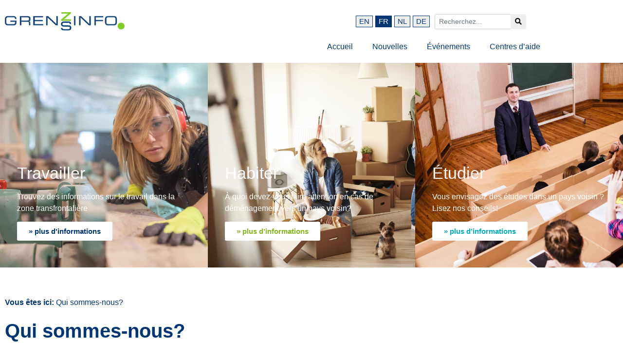

--- FILE ---
content_type: text/css
request_url: https://grenzinfo.eu/wp-content/uploads/elementor/css/post-9026.css?ver=1768231930
body_size: 470
content:
.elementor-kit-9026{--e-global-color-primary:#6EC1E4;--e-global-color-secondary:#54595F;--e-global-color-text:#7A7A7A;--e-global-color-accent:#61CE70;--e-global-color-492995f0:#003674;--e-global-color-29e6a07c:#82B81A;--e-global-color-2faee99:#F70404;--e-global-color-057a1f3:#F2DEDE;--e-global-color-9e40c0b:#EDF4FE;--e-global-color-49b80ac3:#02AFBD;--e-global-color-6f099c09:#EDEDED;--e-global-color-6f5e3f1d:#FFFFFF;--e-global-color-5fc7820a:#FFFFFF;--e-global-color-59eff557:#FFFFFF;--e-global-typography-primary-font-family:"Roboto";--e-global-typography-primary-font-weight:600;--e-global-typography-secondary-font-family:"Roboto Slab";--e-global-typography-secondary-font-weight:400;--e-global-typography-text-font-family:"Roboto";--e-global-typography-text-font-weight:400;--e-global-typography-accent-font-family:"Roboto";--e-global-typography-accent-font-weight:500;--e-global-typography-40be4a1-font-size:18px;--e-global-typography-40be4a1-font-weight:600;}.elementor-kit-9026 e-page-transition{background-color:#FFBC7D;}.elementor-section.elementor-section-boxed > .elementor-container{max-width:1140px;}.e-con{--container-max-width:1140px;--container-default-padding-top:0px;--container-default-padding-right:0px;--container-default-padding-bottom:5px;--container-default-padding-left:0px;}.elementor-widget:not(:last-child){margin-block-end:20px;}.elementor-element{--widgets-spacing:20px 20px;--widgets-spacing-row:20px;--widgets-spacing-column:20px;}{}h1.entry-title{display:var(--page-title-display);}@media(max-width:1024px){.elementor-section.elementor-section-boxed > .elementor-container{max-width:1024px;}.e-con{--container-max-width:1024px;}}@media(max-width:766px){.elementor-section.elementor-section-boxed > .elementor-container{max-width:767px;}.e-con{--container-max-width:767px;}}

--- FILE ---
content_type: text/css
request_url: https://grenzinfo.eu/wp-content/uploads/elementor/css/post-11083.css?ver=1768231930
body_size: 1812
content:
.elementor-11083 .elementor-element.elementor-element-1f7a5402 > .elementor-container > .elementor-column > .elementor-widget-wrap{align-content:center;align-items:center;}.elementor-11083 .elementor-element.elementor-element-1f7a5402:not(.elementor-motion-effects-element-type-background), .elementor-11083 .elementor-element.elementor-element-1f7a5402 > .elementor-motion-effects-container > .elementor-motion-effects-layer{background-color:#ffffff;}.elementor-11083 .elementor-element.elementor-element-1f7a5402{transition:background 0.3s, border 0.3s, border-radius 0.3s, box-shadow 0.3s;margin-top:25px;margin-bottom:0px;}.elementor-11083 .elementor-element.elementor-element-1f7a5402 > .elementor-background-overlay{transition:background 0.3s, border-radius 0.3s, opacity 0.3s;}.elementor-bc-flex-widget .elementor-11083 .elementor-element.elementor-element-d3c09d4.elementor-column .elementor-widget-wrap{align-items:center;}.elementor-11083 .elementor-element.elementor-element-d3c09d4.elementor-column.elementor-element[data-element_type="column"] > .elementor-widget-wrap.elementor-element-populated{align-content:center;align-items:center;}.elementor-11083 .elementor-element.elementor-element-d3c09d4 > .elementor-widget-wrap > .elementor-widget:not(.elementor-widget__width-auto):not(.elementor-widget__width-initial):not(:last-child):not(.elementor-absolute){margin-block-end:0px;}.elementor-11083 .elementor-element.elementor-element-d3c09d4 > .elementor-element-populated{padding:0px 0px 0px 10px;}.elementor-11083 .elementor-element.elementor-element-858a078{text-align:start;}.elementor-11083 .elementor-element.elementor-element-858a078 img{width:100%;}.elementor-bc-flex-widget .elementor-11083 .elementor-element.elementor-element-2995d34c.elementor-column .elementor-widget-wrap{align-items:center;}.elementor-11083 .elementor-element.elementor-element-2995d34c.elementor-column.elementor-element[data-element_type="column"] > .elementor-widget-wrap.elementor-element-populated{align-content:center;align-items:center;}.elementor-11083 .elementor-element.elementor-element-2995d34c > .elementor-widget-wrap > .elementor-widget:not(.elementor-widget__width-auto):not(.elementor-widget__width-initial):not(:last-child):not(.elementor-absolute){margin-block-end:0px;}.elementor-11083 .elementor-element.elementor-element-2995d34c > .elementor-element-populated{padding:0px 10px 0px 0px;}.elementor-bc-flex-widget .elementor-11083 .elementor-element.elementor-element-365ca6b1.elementor-column .elementor-widget-wrap{align-items:center;}.elementor-11083 .elementor-element.elementor-element-365ca6b1.elementor-column.elementor-element[data-element_type="column"] > .elementor-widget-wrap.elementor-element-populated{align-content:center;align-items:center;}.elementor-11083 .elementor-element.elementor-element-365ca6b1 > .elementor-widget-wrap > .elementor-widget:not(.elementor-widget__width-auto):not(.elementor-widget__width-initial):not(:last-child):not(.elementor-absolute){margin-block-end:0px;}.elementor-11083 .elementor-element.elementor-element-365ca6b1 > .elementor-element-populated{padding:0px 0px 0px 0px;}.elementor-11083 .elementor-element.elementor-element-8090424 .elementor-menu-toggle{margin:0 auto;border-radius:0px;}.elementor-11083 .elementor-element.elementor-element-8090424 .elementor-nav-menu--main .elementor-item{color:#003674;fill:#003674;}.elementor-11083 .elementor-element.elementor-element-8090424 .elementor-nav-menu--main .elementor-item:hover,
					.elementor-11083 .elementor-element.elementor-element-8090424 .elementor-nav-menu--main .elementor-item.elementor-item-active,
					.elementor-11083 .elementor-element.elementor-element-8090424 .elementor-nav-menu--main .elementor-item.highlighted,
					.elementor-11083 .elementor-element.elementor-element-8090424 .elementor-nav-menu--main .elementor-item:focus{color:#82b81a;fill:#82b81a;}.elementor-11083 .elementor-element.elementor-element-8090424 .elementor-nav-menu--main .elementor-item.elementor-item-active{color:#82b81a;}.elementor-11083 .elementor-element.elementor-element-8090424 .elementor-nav-menu--dropdown a, .elementor-11083 .elementor-element.elementor-element-8090424 .elementor-menu-toggle{color:#003674;fill:#003674;}.elementor-11083 .elementor-element.elementor-element-8090424 .elementor-nav-menu--dropdown a:hover,
					.elementor-11083 .elementor-element.elementor-element-8090424 .elementor-nav-menu--dropdown a:focus,
					.elementor-11083 .elementor-element.elementor-element-8090424 .elementor-nav-menu--dropdown a.elementor-item-active,
					.elementor-11083 .elementor-element.elementor-element-8090424 .elementor-nav-menu--dropdown a.highlighted,
					.elementor-11083 .elementor-element.elementor-element-8090424 .elementor-menu-toggle:hover,
					.elementor-11083 .elementor-element.elementor-element-8090424 .elementor-menu-toggle:focus{color:#82b81a;}.elementor-11083 .elementor-element.elementor-element-8090424 .elementor-nav-menu--dropdown a:hover,
					.elementor-11083 .elementor-element.elementor-element-8090424 .elementor-nav-menu--dropdown a:focus,
					.elementor-11083 .elementor-element.elementor-element-8090424 .elementor-nav-menu--dropdown a.elementor-item-active,
					.elementor-11083 .elementor-element.elementor-element-8090424 .elementor-nav-menu--dropdown a.highlighted{background-color:#ffffff;}.elementor-11083 .elementor-element.elementor-element-8090424 .elementor-nav-menu--dropdown a.elementor-item-active{color:#003674;background-color:#ffffff;}.elementor-11083 .elementor-element.elementor-element-8090424 div.elementor-menu-toggle{color:#003674;}.elementor-11083 .elementor-element.elementor-element-8090424 div.elementor-menu-toggle svg{fill:#003674;}.elementor-11083 .elementor-element.elementor-element-8090424 div.elementor-menu-toggle:hover, .elementor-11083 .elementor-element.elementor-element-8090424 div.elementor-menu-toggle:focus{color:#003674;}.elementor-11083 .elementor-element.elementor-element-8090424 div.elementor-menu-toggle:hover svg, .elementor-11083 .elementor-element.elementor-element-8090424 div.elementor-menu-toggle:focus svg{fill:#003674;}.elementor-11083 .elementor-element.elementor-element-8090424{--nav-menu-icon-size:20px;}.elementor-11083 .elementor-element.elementor-element-9fa2589 > .elementor-container > .elementor-column > .elementor-widget-wrap{align-content:center;align-items:center;}.elementor-11083 .elementor-element.elementor-element-9fa2589:not(.elementor-motion-effects-element-type-background), .elementor-11083 .elementor-element.elementor-element-9fa2589 > .elementor-motion-effects-container > .elementor-motion-effects-layer{background-color:#ffffff;}.elementor-11083 .elementor-element.elementor-element-9fa2589{transition:background 0.3s, border 0.3s, border-radius 0.3s, box-shadow 0.3s;margin-top:0px;margin-bottom:0px;}.elementor-11083 .elementor-element.elementor-element-9fa2589 > .elementor-background-overlay{transition:background 0.3s, border-radius 0.3s, opacity 0.3s;}.elementor-bc-flex-widget .elementor-11083 .elementor-element.elementor-element-d321ad2.elementor-column .elementor-widget-wrap{align-items:center;}.elementor-11083 .elementor-element.elementor-element-d321ad2.elementor-column.elementor-element[data-element_type="column"] > .elementor-widget-wrap.elementor-element-populated{align-content:center;align-items:center;}.elementor-11083 .elementor-element.elementor-element-d321ad2.elementor-column > .elementor-widget-wrap{justify-content:center;}.elementor-11083 .elementor-element.elementor-element-907d5b9 .elementor-menu-toggle{margin-left:auto;border-radius:0px;}.elementor-11083 .elementor-element.elementor-element-907d5b9 .elementor-nav-menu--main .elementor-item{color:#003674;fill:#003674;}.elementor-11083 .elementor-element.elementor-element-907d5b9 .elementor-nav-menu--main .elementor-item:hover,
					.elementor-11083 .elementor-element.elementor-element-907d5b9 .elementor-nav-menu--main .elementor-item.elementor-item-active,
					.elementor-11083 .elementor-element.elementor-element-907d5b9 .elementor-nav-menu--main .elementor-item.highlighted,
					.elementor-11083 .elementor-element.elementor-element-907d5b9 .elementor-nav-menu--main .elementor-item:focus{color:#82b81a;fill:#82b81a;}.elementor-11083 .elementor-element.elementor-element-907d5b9 .elementor-nav-menu--main .elementor-item.elementor-item-active{color:#82b81a;}.elementor-11083 .elementor-element.elementor-element-907d5b9 .elementor-nav-menu--dropdown a, .elementor-11083 .elementor-element.elementor-element-907d5b9 .elementor-menu-toggle{color:#003674;fill:#003674;}.elementor-11083 .elementor-element.elementor-element-907d5b9 .elementor-nav-menu--dropdown a:hover,
					.elementor-11083 .elementor-element.elementor-element-907d5b9 .elementor-nav-menu--dropdown a:focus,
					.elementor-11083 .elementor-element.elementor-element-907d5b9 .elementor-nav-menu--dropdown a.elementor-item-active,
					.elementor-11083 .elementor-element.elementor-element-907d5b9 .elementor-nav-menu--dropdown a.highlighted,
					.elementor-11083 .elementor-element.elementor-element-907d5b9 .elementor-menu-toggle:hover,
					.elementor-11083 .elementor-element.elementor-element-907d5b9 .elementor-menu-toggle:focus{color:#82b81a;}.elementor-11083 .elementor-element.elementor-element-907d5b9 .elementor-nav-menu--dropdown a:hover,
					.elementor-11083 .elementor-element.elementor-element-907d5b9 .elementor-nav-menu--dropdown a:focus,
					.elementor-11083 .elementor-element.elementor-element-907d5b9 .elementor-nav-menu--dropdown a.elementor-item-active,
					.elementor-11083 .elementor-element.elementor-element-907d5b9 .elementor-nav-menu--dropdown a.highlighted{background-color:#ffffff;}.elementor-11083 .elementor-element.elementor-element-907d5b9 .elementor-nav-menu--dropdown a.elementor-item-active{color:#003674;background-color:#ffffff;}.elementor-11083 .elementor-element.elementor-element-907d5b9 div.elementor-menu-toggle{color:#003674;}.elementor-11083 .elementor-element.elementor-element-907d5b9 div.elementor-menu-toggle svg{fill:#003674;}.elementor-11083 .elementor-element.elementor-element-907d5b9 div.elementor-menu-toggle:hover, .elementor-11083 .elementor-element.elementor-element-907d5b9 div.elementor-menu-toggle:focus{color:#003674;}.elementor-11083 .elementor-element.elementor-element-907d5b9 div.elementor-menu-toggle:hover svg, .elementor-11083 .elementor-element.elementor-element-907d5b9 div.elementor-menu-toggle:focus svg{fill:#003674;}.elementor-11083 .elementor-element.elementor-element-907d5b9{--nav-menu-icon-size:20px;}.elementor-11083 .elementor-element.elementor-element-7a1e768{margin-top:0px;margin-bottom:50px;}.elementor-11083 .elementor-element.elementor-element-5144dc7:not(.elementor-motion-effects-element-type-background) > .elementor-widget-wrap, .elementor-11083 .elementor-element.elementor-element-5144dc7 > .elementor-widget-wrap > .elementor-motion-effects-container > .elementor-motion-effects-layer{background-color:rgba(255,255,255,0);background-image:url("https://grenzinfo.eu/wp-content/uploads/2018/11/AdobeStock_103762316.jpeg");background-size:cover;}.elementor-11083 .elementor-element.elementor-element-5144dc7 > .elementor-element-populated >  .elementor-background-overlay{background-color:transparent;background-image:linear-gradient(180deg, rgba(255,255,255,0) 0%, #003674 100%);opacity:0.95;}.elementor-11083 .elementor-element.elementor-element-5144dc7:hover > .elementor-element-populated >  .elementor-background-overlay{background-color:rgba(255,255,255,0);opacity:0;}.elementor-11083 .elementor-element.elementor-element-5144dc7 > .elementor-element-populated{transition:background 0.3s, border 0.3s, border-radius 0.3s, box-shadow 0.3s;}.elementor-11083 .elementor-element.elementor-element-5144dc7 > .elementor-element-populated > .elementor-background-overlay{transition:background 0.3s, border-radius 0.3s, opacity 0.3s;}.elementor-11083 .elementor-element.elementor-element-2f68aa6 .elementor-cta .elementor-cta__bg, .elementor-11083 .elementor-element.elementor-element-2f68aa6 .elementor-cta .elementor-cta__bg-overlay{transition-duration:1500ms;}.elementor-11083 .elementor-element.elementor-element-2f68aa6 .elementor-cta__content{min-height:400px;text-align:start;}.elementor-11083 .elementor-element.elementor-element-2f68aa6 .elementor-cta__title{font-size:34px;font-weight:400;}.elementor-11083 .elementor-element.elementor-element-2f68aa6 .elementor-cta__button{font-weight:700;color:#003674;background-color:#ffffff;border-width:0px;}.elementor-11083 .elementor-element.elementor-element-2f68aa6 .elementor-cta__button:hover{color:#ffffff;background-color:#003674;}.elementor-11083 .elementor-element.elementor-element-2f68aa6 .elementor-cta:not(:hover) .elementor-cta__bg-overlay{background-color:rgba(255,255,255,0);}.elementor-11083 .elementor-element.elementor-element-2f68aa6 .elementor-cta:hover .elementor-cta__bg-overlay{background-color:rgba(255,255,255,0);}.elementor-11083 .elementor-element.elementor-element-1fb7abe:not(.elementor-motion-effects-element-type-background) > .elementor-widget-wrap, .elementor-11083 .elementor-element.elementor-element-1fb7abe > .elementor-widget-wrap > .elementor-motion-effects-container > .elementor-motion-effects-layer{background-image:url("https://grenzinfo.eu/wp-content/uploads/2018/11/AdobeStock_132666414.jpeg");background-size:cover;}.elementor-11083 .elementor-element.elementor-element-1fb7abe > .elementor-element-populated >  .elementor-background-overlay{background-color:transparent;background-image:linear-gradient(180deg, rgba(255,255,255,0) 0%, #82b81a 100%);opacity:0.89;}.elementor-11083 .elementor-element.elementor-element-1fb7abe:hover > .elementor-element-populated >  .elementor-background-overlay{background-color:rgba(255,255,255,0);opacity:0;}.elementor-11083 .elementor-element.elementor-element-1fb7abe > .elementor-element-populated{transition:background 0.3s, border 0.3s, border-radius 0.3s, box-shadow 0.3s;}.elementor-11083 .elementor-element.elementor-element-1fb7abe > .elementor-element-populated > .elementor-background-overlay{transition:background 0.3s, border-radius 0.3s, opacity 0.3s;}.elementor-11083 .elementor-element.elementor-element-01f0721 .elementor-cta .elementor-cta__bg, .elementor-11083 .elementor-element.elementor-element-01f0721 .elementor-cta .elementor-cta__bg-overlay{transition-duration:1500ms;}.elementor-11083 .elementor-element.elementor-element-01f0721 .elementor-cta__content{min-height:400px;text-align:start;}.elementor-11083 .elementor-element.elementor-element-01f0721 .elementor-cta__title{font-size:34px;font-weight:400;}.elementor-11083 .elementor-element.elementor-element-01f0721 .elementor-cta__button{font-weight:700;color:#82b81a;background-color:#ffffff;border-width:0px;}.elementor-11083 .elementor-element.elementor-element-01f0721 .elementor-cta__button:hover{color:#ffffff;background-color:#82b81a;}.elementor-11083 .elementor-element.elementor-element-01f0721 .elementor-cta__bg{filter:brightness( 100% ) contrast( 100% ) saturate( 100% ) blur( 0px ) hue-rotate( 0deg );}.elementor-11083 .elementor-element.elementor-element-01f0721 .elementor-cta:hover .elementor-cta__bg-overlay{background-color:rgba(255,255,255,0);}.elementor-11083 .elementor-element.elementor-element-f570d7d:not(.elementor-motion-effects-element-type-background) > .elementor-widget-wrap, .elementor-11083 .elementor-element.elementor-element-f570d7d > .elementor-widget-wrap > .elementor-motion-effects-container > .elementor-motion-effects-layer{background-image:url("https://grenzinfo.eu/wp-content/uploads/2018/11/AdobeStock_105524085.jpeg");background-size:cover;}.elementor-11083 .elementor-element.elementor-element-f570d7d > .elementor-element-populated >  .elementor-background-overlay{background-color:transparent;background-image:linear-gradient(180deg, rgba(255,255,255,0) 0%, #02afbd 100%);opacity:0.95;}.elementor-11083 .elementor-element.elementor-element-f570d7d:hover > .elementor-element-populated >  .elementor-background-overlay{background-color:rgba(255,255,255,0);opacity:0;}.elementor-11083 .elementor-element.elementor-element-f570d7d > .elementor-element-populated{transition:background 0.3s, border 0.3s, border-radius 0.3s, box-shadow 0.3s;}.elementor-11083 .elementor-element.elementor-element-f570d7d > .elementor-element-populated > .elementor-background-overlay{transition:background 0.3s, border-radius 0.3s, opacity 0.3s;}.elementor-11083 .elementor-element.elementor-element-ee9af61 .elementor-cta .elementor-cta__bg, .elementor-11083 .elementor-element.elementor-element-ee9af61 .elementor-cta .elementor-cta__bg-overlay{transition-duration:1500ms;}.elementor-11083 .elementor-element.elementor-element-ee9af61 .elementor-cta__content{min-height:400px;text-align:start;}.elementor-11083 .elementor-element.elementor-element-ee9af61 .elementor-cta__title{font-size:34px;font-weight:400;}.elementor-11083 .elementor-element.elementor-element-ee9af61 .elementor-cta__button{font-weight:700;color:#02afbd;background-color:#ffffff;border-width:0px;}.elementor-11083 .elementor-element.elementor-element-ee9af61 .elementor-cta__button:hover{color:#ffffff;background-color:#02afbd;}.elementor-11083 .elementor-element.elementor-element-ee9af61 .elementor-cta:not(:hover) .elementor-cta__bg-overlay{background-color:rgba(255,255,255,0);}.elementor-11083 .elementor-element.elementor-element-ee9af61 .elementor-cta:hover .elementor-cta__bg-overlay{background-color:rgba(255,255,255,0);}.elementor-theme-builder-content-area{height:400px;}.elementor-location-header:before, .elementor-location-footer:before{content:"";display:table;clear:both;}@media(max-width:1024px){.elementor-11083 .elementor-element.elementor-element-1f7a5402{margin-top:15px;margin-bottom:0px;padding:0px 0px 0px 0px;}.elementor-11083 .elementor-element.elementor-element-858a078 > .elementor-widget-container{margin:0px 0px 0px 0px;padding:0px 0px 0px 0px;}.elementor-11083 .elementor-element.elementor-element-858a078{text-align:start;}.elementor-11083 .elementor-element.elementor-element-858a078 img{max-width:100%;}.elementor-11083 .elementor-element.elementor-element-2995d34c > .elementor-element-populated{padding:0px 10px 0px 0px;}.elementor-11083 .elementor-element.elementor-element-365ca6b1 > .elementor-element-populated{margin:0px 0px 0px 0px;--e-column-margin-right:0px;--e-column-margin-left:0px;padding:0px 0px 0px 0px;}.elementor-11083 .elementor-element.elementor-element-9fa2589{margin-top:15px;margin-bottom:0px;padding:0px 0px 0px 0px;}.elementor-11083 .elementor-element.elementor-element-d321ad2.elementor-column > .elementor-widget-wrap{justify-content:flex-end;}.elementor-11083 .elementor-element.elementor-element-907d5b9 > .elementor-widget-container{margin:0px 0px 0px 0px;}.elementor-11083 .elementor-element.elementor-element-907d5b9 .elementor-nav-menu--dropdown .elementor-item, .elementor-11083 .elementor-element.elementor-element-907d5b9 .elementor-nav-menu--dropdown  .elementor-sub-item{font-size:21px;}}@media(max-width:766px){.elementor-11083 .elementor-element.elementor-element-1f7a5402{padding:0px 0px 10px 0px;}.elementor-11083 .elementor-element.elementor-element-d3c09d4{width:35%;}.elementor-11083 .elementor-element.elementor-element-858a078{text-align:center;}.elementor-11083 .elementor-element.elementor-element-858a078 img{width:100%;}.elementor-11083 .elementor-element.elementor-element-2995d34c{width:50%;}.elementor-11083 .elementor-element.elementor-element-365ca6b1{width:15%;}.elementor-11083 .elementor-element.elementor-element-365ca6b1 > .elementor-element-populated{padding:0px 0px 0px 0px;}.elementor-11083 .elementor-element.elementor-element-8090424 > .elementor-widget-container{margin:0px 0px 0px 0px;padding:0px 0px 0px 0px;}.elementor-11083 .elementor-element.elementor-element-8090424 .elementor-nav-menu--dropdown .elementor-item, .elementor-11083 .elementor-element.elementor-element-8090424 .elementor-nav-menu--dropdown  .elementor-sub-item{font-size:21px;}.elementor-11083 .elementor-element.elementor-element-9fa2589{padding:0px 0px 10px 0px;}.elementor-11083 .elementor-element.elementor-element-d321ad2{width:15%;}.elementor-bc-flex-widget .elementor-11083 .elementor-element.elementor-element-d321ad2.elementor-column .elementor-widget-wrap{align-items:center;}.elementor-11083 .elementor-element.elementor-element-d321ad2.elementor-column.elementor-element[data-element_type="column"] > .elementor-widget-wrap.elementor-element-populated{align-content:center;align-items:center;}.elementor-11083 .elementor-element.elementor-element-907d5b9 > .elementor-widget-container{margin:0px 0px 0px 0px;padding:0px 0px 0px 0px;}.elementor-11083 .elementor-element.elementor-element-907d5b9 .elementor-nav-menu--dropdown .elementor-item, .elementor-11083 .elementor-element.elementor-element-907d5b9 .elementor-nav-menu--dropdown  .elementor-sub-item{font-size:21px;}.elementor-11083 .elementor-element.elementor-element-2f68aa6 .elementor-cta__content{min-height:225px;}.elementor-11083 .elementor-element.elementor-element-01f0721 .elementor-cta__content{min-height:225px;}.elementor-11083 .elementor-element.elementor-element-ee9af61 .elementor-cta__content{min-height:225px;}}@media(min-width:767px){.elementor-11083 .elementor-element.elementor-element-d3c09d4{width:22.456%;}.elementor-11083 .elementor-element.elementor-element-2995d34c{width:55.916%;}.elementor-11083 .elementor-element.elementor-element-365ca6b1{width:16.489%;}}@media(max-width:1024px) and (min-width:767px){.elementor-11083 .elementor-element.elementor-element-d3c09d4{width:25%;}.elementor-11083 .elementor-element.elementor-element-2995d34c{width:24%;}.elementor-11083 .elementor-element.elementor-element-d321ad2{width:34%;}}

--- FILE ---
content_type: text/css
request_url: https://grenzinfo.eu/wp-content/uploads/elementor/css/post-11370.css?ver=1768231930
body_size: 929
content:
.elementor-11370 .elementor-element.elementor-element-10aa4692:not(.elementor-motion-effects-element-type-background), .elementor-11370 .elementor-element.elementor-element-10aa4692 > .elementor-motion-effects-container > .elementor-motion-effects-layer{background-color:#003674;}.elementor-11370 .elementor-element.elementor-element-10aa4692{transition:background 0.3s, border 0.3s, border-radius 0.3s, box-shadow 0.3s;margin-top:40px;margin-bottom:0px;}.elementor-11370 .elementor-element.elementor-element-10aa4692 > .elementor-background-overlay{transition:background 0.3s, border-radius 0.3s, opacity 0.3s;}.elementor-11370 .elementor-element.elementor-element-1d09adb1{--spacer-size:50px;}.elementor-11370 .elementor-element.elementor-element-262af05c:not(.elementor-motion-effects-element-type-background), .elementor-11370 .elementor-element.elementor-element-262af05c > .elementor-motion-effects-container > .elementor-motion-effects-layer{background-color:#003674;}.elementor-11370 .elementor-element.elementor-element-262af05c{transition:background 0.3s, border 0.3s, border-radius 0.3s, box-shadow 0.3s;}.elementor-11370 .elementor-element.elementor-element-262af05c > .elementor-background-overlay{transition:background 0.3s, border-radius 0.3s, opacity 0.3s;}.elementor-11370 .elementor-element.elementor-element-ffa93e3 > .elementor-widget-wrap > .elementor-widget:not(.elementor-widget__width-auto):not(.elementor-widget__width-initial):not(:last-child):not(.elementor-absolute){margin-block-end:5px;}.elementor-11370 .elementor-element.elementor-element-1af1e4c9 .elementor-icon-list-icon i{transition:color 0.3s;}.elementor-11370 .elementor-element.elementor-element-1af1e4c9 .elementor-icon-list-icon svg{transition:fill 0.3s;}.elementor-11370 .elementor-element.elementor-element-1af1e4c9{--e-icon-list-icon-size:14px;--icon-vertical-offset:0px;}.elementor-11370 .elementor-element.elementor-element-1af1e4c9 .elementor-icon-list-item > .elementor-icon-list-text, .elementor-11370 .elementor-element.elementor-element-1af1e4c9 .elementor-icon-list-item > a{font-size:16px;font-weight:700;}.elementor-11370 .elementor-element.elementor-element-1af1e4c9 .elementor-icon-list-text{color:#ffffff;transition:color 0.3s;}.elementor-11370 .elementor-element.elementor-element-36122842 .elementor-icon-list-icon i{transition:color 0.3s;}.elementor-11370 .elementor-element.elementor-element-36122842 .elementor-icon-list-icon svg{transition:fill 0.3s;}.elementor-11370 .elementor-element.elementor-element-36122842{--e-icon-list-icon-size:14px;--icon-vertical-offset:0px;}.elementor-11370 .elementor-element.elementor-element-36122842 .elementor-icon-list-item > .elementor-icon-list-text, .elementor-11370 .elementor-element.elementor-element-36122842 .elementor-icon-list-item > a{font-size:16px;font-weight:700;}.elementor-11370 .elementor-element.elementor-element-36122842 .elementor-icon-list-text{color:#ffffff;transition:color 0.3s;}.elementor-11370 .elementor-element.elementor-element-8b24315 .elementor-icon-list-icon i{transition:color 0.3s;}.elementor-11370 .elementor-element.elementor-element-8b24315 .elementor-icon-list-icon svg{transition:fill 0.3s;}.elementor-11370 .elementor-element.elementor-element-8b24315{--e-icon-list-icon-size:14px;--icon-vertical-offset:0px;}.elementor-11370 .elementor-element.elementor-element-8b24315 .elementor-icon-list-item > .elementor-icon-list-text, .elementor-11370 .elementor-element.elementor-element-8b24315 .elementor-icon-list-item > a{font-size:16px;font-weight:700;}.elementor-11370 .elementor-element.elementor-element-8b24315 .elementor-icon-list-text{color:#ffffff;transition:color 0.3s;}.elementor-11370 .elementor-element.elementor-element-35fa255b > .elementor-widget-wrap > .elementor-widget:not(.elementor-widget__width-auto):not(.elementor-widget__width-initial):not(:last-child):not(.elementor-absolute){margin-block-end:5px;}.elementor-11370 .elementor-element.elementor-element-23f0165e .elementor-icon-list-icon i{transition:color 0.3s;}.elementor-11370 .elementor-element.elementor-element-23f0165e .elementor-icon-list-icon svg{transition:fill 0.3s;}.elementor-11370 .elementor-element.elementor-element-23f0165e{--e-icon-list-icon-size:14px;--icon-vertical-offset:0px;}.elementor-11370 .elementor-element.elementor-element-23f0165e .elementor-icon-list-item > .elementor-icon-list-text, .elementor-11370 .elementor-element.elementor-element-23f0165e .elementor-icon-list-item > a{font-size:16px;font-weight:700;}.elementor-11370 .elementor-element.elementor-element-23f0165e .elementor-icon-list-text{color:#ffffff;transition:color 0.3s;}.elementor-11370 .elementor-element.elementor-element-7cf18b4d .elementor-icon-list-icon i{transition:color 0.3s;}.elementor-11370 .elementor-element.elementor-element-7cf18b4d .elementor-icon-list-icon svg{transition:fill 0.3s;}.elementor-11370 .elementor-element.elementor-element-7cf18b4d{--e-icon-list-icon-size:14px;--icon-vertical-offset:0px;}.elementor-11370 .elementor-element.elementor-element-7cf18b4d .elementor-icon-list-item > .elementor-icon-list-text, .elementor-11370 .elementor-element.elementor-element-7cf18b4d .elementor-icon-list-item > a{font-size:13px;line-height:2em;}.elementor-11370 .elementor-element.elementor-element-7cf18b4d .elementor-icon-list-text{color:#ffffff;transition:color 0.3s;}.elementor-11370 .elementor-element.elementor-element-1aa3da2e > .elementor-widget-wrap > .elementor-widget:not(.elementor-widget__width-auto):not(.elementor-widget__width-initial):not(:last-child):not(.elementor-absolute){margin-block-end:5px;}.elementor-11370 .elementor-element.elementor-element-2aeb455e .elementor-icon-list-icon i{transition:color 0.3s;}.elementor-11370 .elementor-element.elementor-element-2aeb455e .elementor-icon-list-icon svg{transition:fill 0.3s;}.elementor-11370 .elementor-element.elementor-element-2aeb455e{--e-icon-list-icon-size:14px;--icon-vertical-offset:0px;}.elementor-11370 .elementor-element.elementor-element-2aeb455e .elementor-icon-list-item > .elementor-icon-list-text, .elementor-11370 .elementor-element.elementor-element-2aeb455e .elementor-icon-list-item > a{font-size:16px;font-weight:700;}.elementor-11370 .elementor-element.elementor-element-2aeb455e .elementor-icon-list-text{color:#ffffff;transition:color 0.3s;}.elementor-11370 .elementor-element.elementor-element-6c61f76b .elementor-icon-list-icon i{transition:color 0.3s;}.elementor-11370 .elementor-element.elementor-element-6c61f76b .elementor-icon-list-icon svg{transition:fill 0.3s;}.elementor-11370 .elementor-element.elementor-element-6c61f76b{--e-icon-list-icon-size:14px;--icon-vertical-offset:0px;}.elementor-11370 .elementor-element.elementor-element-6c61f76b .elementor-icon-list-item > .elementor-icon-list-text, .elementor-11370 .elementor-element.elementor-element-6c61f76b .elementor-icon-list-item > a{font-size:13px;line-height:2em;}.elementor-11370 .elementor-element.elementor-element-6c61f76b .elementor-icon-list-text{color:#ffffff;transition:color 0.3s;}.elementor-11370 .elementor-element.elementor-element-3c804a2c:not(.elementor-motion-effects-element-type-background), .elementor-11370 .elementor-element.elementor-element-3c804a2c > .elementor-motion-effects-container > .elementor-motion-effects-layer{background-color:#003674;}.elementor-11370 .elementor-element.elementor-element-3c804a2c{transition:background 0.3s, border 0.3s, border-radius 0.3s, box-shadow 0.3s;}.elementor-11370 .elementor-element.elementor-element-3c804a2c > .elementor-background-overlay{transition:background 0.3s, border-radius 0.3s, opacity 0.3s;}.elementor-11370 .elementor-element.elementor-element-51b2a794{--spacer-size:30px;}.elementor-11370 .elementor-element.elementor-element-a86d346:not(.elementor-motion-effects-element-type-background), .elementor-11370 .elementor-element.elementor-element-a86d346 > .elementor-motion-effects-container > .elementor-motion-effects-layer{background-color:#003674;}.elementor-11370 .elementor-element.elementor-element-a86d346 > .elementor-background-overlay{background-color:rgba(2,0,0,0.71);opacity:0.5;transition:background 0.3s, border-radius 0.3s, opacity 0.3s;}.elementor-11370 .elementor-element.elementor-element-a86d346{transition:background 0.3s, border 0.3s, border-radius 0.3s, box-shadow 0.3s;}.elementor-11370 .elementor-element.elementor-element-3ed954ed .elementor-icon-list-icon i{transition:color 0.3s;}.elementor-11370 .elementor-element.elementor-element-3ed954ed .elementor-icon-list-icon svg{transition:fill 0.3s;}.elementor-11370 .elementor-element.elementor-element-3ed954ed{--e-icon-list-icon-size:14px;--icon-vertical-offset:0px;}.elementor-11370 .elementor-element.elementor-element-3ed954ed .elementor-icon-list-icon{padding-inline-end:0px;}.elementor-11370 .elementor-element.elementor-element-3ed954ed .elementor-icon-list-item > .elementor-icon-list-text, .elementor-11370 .elementor-element.elementor-element-3ed954ed .elementor-icon-list-item > a{font-size:14px;}.elementor-11370 .elementor-element.elementor-element-3ed954ed .elementor-icon-list-text{color:#ffffff;transition:color 0.3s;}.elementor-bc-flex-widget .elementor-11370 .elementor-element.elementor-element-38a5621e.elementor-column .elementor-widget-wrap{align-items:center;}.elementor-11370 .elementor-element.elementor-element-38a5621e.elementor-column.elementor-element[data-element_type="column"] > .elementor-widget-wrap.elementor-element-populated{align-content:center;align-items:center;}.elementor-11370 .elementor-element.elementor-element-3c67880c .elementor-icon-list-icon i{transition:color 0.3s;}.elementor-11370 .elementor-element.elementor-element-3c67880c .elementor-icon-list-icon svg{transition:fill 0.3s;}.elementor-11370 .elementor-element.elementor-element-3c67880c{--e-icon-list-icon-size:14px;--icon-vertical-offset:0px;}.elementor-11370 .elementor-element.elementor-element-3c67880c .elementor-icon-list-icon{padding-inline-end:13px;}.elementor-11370 .elementor-element.elementor-element-3c67880c .elementor-icon-list-item > .elementor-icon-list-text, .elementor-11370 .elementor-element.elementor-element-3c67880c .elementor-icon-list-item > a{font-size:14px;}.elementor-11370 .elementor-element.elementor-element-3c67880c .elementor-icon-list-text{color:#ffffff;transition:color 0.3s;}.elementor-theme-builder-content-area{height:400px;}.elementor-location-header:before, .elementor-location-footer:before{content:"";display:table;clear:both;}@media(max-width:1024px){.elementor-11370 .elementor-element.elementor-element-3ed954ed{--e-icon-list-icon-size:12px;}.elementor-11370 .elementor-element.elementor-element-3ed954ed .elementor-icon-list-item > .elementor-icon-list-text, .elementor-11370 .elementor-element.elementor-element-3ed954ed .elementor-icon-list-item > a{font-size:14px;}.elementor-11370 .elementor-element.elementor-element-3c67880c{--e-icon-list-icon-size:12px;}.elementor-11370 .elementor-element.elementor-element-3c67880c .elementor-icon-list-item > .elementor-icon-list-text, .elementor-11370 .elementor-element.elementor-element-3c67880c .elementor-icon-list-item > a{font-size:14px;}}

--- FILE ---
content_type: application/javascript
request_url: https://grenzinfo.eu/wp-content/themes/gip-theme/dist/js/main.min.js?ver=6.9
body_size: 23030
content:
var anchor = window.location.hash;
var scrollToTop = function () {
    jQuery(window).scrollTop(0);
};
if (window.location.hash) {
    // handler is executed at most once
    jQuery(window).one('scroll', scrollToTop);
}

// make sure to release scroll 1 second after document readiness
// to avoid negative UX
jQuery(function () {
    setTimeout(
        function () {
            jQuery(window).off('scroll', scrollToTop);

        },
        1000
    );
});
jQuery(window).on('load', function () {
    if (anchor) {
        jQuery('html, body').animate({
            scrollTop: jQuery(anchor).offset().top - 150
        }, 700, 'swing', function () { });
    }
});

!function (t, e) { "object" == typeof exports && "undefined" != typeof module ? e(exports, require("jquery")) : "function" == typeof define && define.amd ? define(["exports", "jquery"], e) : e(t.bootstrap = {}, t.jQuery) }(this, function (t, p) { "use strict"; function i(t, e) { for (var n = 0; n < e.length; n++){ var i = e[n]; i.enumerable = i.enumerable || !1, i.configurable = !0, "value" in i && (i.writable = !0), Object.defineProperty(t, i.key, i) } } function s(t, e, n) { return e && i(t.prototype, e), n && i(t, n), t } function l(o) { for (var t = 1; t < arguments.length; t++){ var r = null != arguments[t] ? arguments[t] : {}, e = Object.keys(r); "function" == typeof Object.getOwnPropertySymbols && (e = e.concat(Object.getOwnPropertySymbols(r).filter(function (t) { return Object.getOwnPropertyDescriptor(r, t).enumerable }))), e.forEach(function (t) { var e, n, i; e = o, i = r[n = t], n in e ? Object.defineProperty(e, n, { value: i, enumerable: !0, configurable: !0, writable: !0 }) : e[n] = i }) } return o } p = p && p.hasOwnProperty("default") ? p.default : p; var e = "transitionend"; function n(t) { var e = this, n = !1; return p(this).one(m.TRANSITION_END, function () { n = !0 }), setTimeout(function () { n || m.triggerTransitionEnd(e) }, t), this } var m = { TRANSITION_END: "bsTransitionEnd", getUID: function (t) { for (; t += ~~(1e6 * Math.random()), document.getElementById(t);); return t }, getSelectorFromElement: function (t) { var e = t.getAttribute("data-target"); if (!e || "#" === e) { var n = t.getAttribute("href"); e = n && "#" !== n ? n.trim() : "" } return e && document.querySelector(e) ? e : null }, getTransitionDurationFromElement: function (t) { if (!t) return 0; var e = p(t).css("transition-duration"), n = p(t).css("transition-delay"), i = parseFloat(e), o = parseFloat(n); return i || o ? (e = e.split(",")[0], n = n.split(",")[0], 1e3 * (parseFloat(e) + parseFloat(n))) : 0 }, reflow: function (t) { return t.offsetHeight }, triggerTransitionEnd: function (t) { p(t).trigger(e) }, supportsTransitionEnd: function () { return Boolean(e) }, isElement: function (t) { return (t[0] || t).nodeType }, typeCheckConfig: function (t, e, n) { for (var i in n) if (Object.prototype.hasOwnProperty.call(n, i)) { var o = n[i], r = e[i], s = r && m.isElement(r) ? "element" : (a = r, {}.toString.call(a).match(/\s([a-z]+)/i)[1].toLowerCase()); if (!new RegExp(o).test(s)) throw new Error(t.toUpperCase() + ': Option "' + i + '" provided type "' + s + '" but expected type "' + o + '".') } var a }, findShadowRoot: function (t) { if (!document.documentElement.attachShadow) return null; if ("function" != typeof t.getRootNode) return t instanceof ShadowRoot ? t : t.parentNode ? m.findShadowRoot(t.parentNode) : null; var e = t.getRootNode(); return e instanceof ShadowRoot ? e : null } }; p.fn.emulateTransitionEnd = n, p.event.special[m.TRANSITION_END] = { bindType: e, delegateType: e, handle: function (t) { if (p(t.target).is(this)) return t.handleObj.handler.apply(this, arguments) } }; var o = "alert", r = "bs.alert", a = "." + r, c = p.fn[o], h = { CLOSE: "close" + a, CLOSED: "closed" + a, CLICK_DATA_API: "click" + a + ".data-api" }, u = "alert", f = "fade", d = "show", g = function () { function i(t) { this._element = t } var t = i.prototype; return t.close = function (t) { var e = this._element; t && (e = this._getRootElement(t)), this._triggerCloseEvent(e).isDefaultPrevented() || this._removeElement(e) }, t.dispose = function () { p.removeData(this._element, r), this._element = null }, t._getRootElement = function (t) { var e = m.getSelectorFromElement(t), n = !1; return e && (n = document.querySelector(e)), n || (n = p(t).closest("." + u)[0]), n }, t._triggerCloseEvent = function (t) { var e = p.Event(h.CLOSE); return p(t).trigger(e), e }, t._removeElement = function (e) { var n = this; if (p(e).removeClass(d), p(e).hasClass(f)) { var t = m.getTransitionDurationFromElement(e); p(e).one(m.TRANSITION_END, function (t) { return n._destroyElement(e, t) }).emulateTransitionEnd(t) } else this._destroyElement(e) }, t._destroyElement = function (t) { p(t).detach().trigger(h.CLOSED).remove() }, i._jQueryInterface = function (n) { return this.each(function () { var t = p(this), e = t.data(r); e || (e = new i(this), t.data(r, e)), "close" === n && e[n](this) }) }, i._handleDismiss = function (e) { return function (t) { t && t.preventDefault(), e.close(this) } }, s(i, null, [{ key: "VERSION", get: function () { return "4.2.1" } }]), i }(); p(document).on(h.CLICK_DATA_API, '[data-dismiss="alert"]', g._handleDismiss(new g)), p.fn[o] = g._jQueryInterface, p.fn[o].Constructor = g, p.fn[o].noConflict = function () { return p.fn[o] = c, g._jQueryInterface }; var _ = "button", v = "bs.button", y = "." + v, E = ".data-api", b = p.fn[_], w = "active", C = "btn", T = "focus", S = '[data-toggle^="button"]', D = '[data-toggle="buttons"]', I = 'input:not([type="hidden"])', A = ".active", O = ".btn", N = { CLICK_DATA_API: "click" + y + E, FOCUS_BLUR_DATA_API: "focus" + y + E + " blur" + y + E }, k = function () { function n(t) { this._element = t } var t = n.prototype; return t.toggle = function () { var t = !0, e = !0, n = p(this._element).closest(D)[0]; if (n) { var i = this._element.querySelector(I); if (i) { if ("radio" === i.type) if (i.checked && this._element.classList.contains(w)) t = !1; else { var o = n.querySelector(A); o && p(o).removeClass(w) } if (t) { if (i.hasAttribute("disabled") || n.hasAttribute("disabled") || i.classList.contains("disabled") || n.classList.contains("disabled")) return; i.checked = !this._element.classList.contains(w), p(i).trigger("change") } i.focus(), e = !1 } } e && this._element.setAttribute("aria-pressed", !this._element.classList.contains(w)), t && p(this._element).toggleClass(w) }, t.dispose = function () { p.removeData(this._element, v), this._element = null }, n._jQueryInterface = function (e) { return this.each(function () { var t = p(this).data(v); t || (t = new n(this), p(this).data(v, t)), "toggle" === e && t[e]() }) }, s(n, null, [{ key: "VERSION", get: function () { return "4.2.1" } }]), n }(); p(document).on(N.CLICK_DATA_API, S, function (t) { t.preventDefault(); var e = t.target; p(e).hasClass(C) || (e = p(e).closest(O)), k._jQueryInterface.call(p(e), "toggle") }).on(N.FOCUS_BLUR_DATA_API, S, function (t) { var e = p(t.target).closest(O)[0]; p(e).toggleClass(T, /^focus(in)?$/.test(t.type)) }), p.fn[_] = k._jQueryInterface, p.fn[_].Constructor = k, p.fn[_].noConflict = function () { return p.fn[_] = b, k._jQueryInterface }; var j = "carousel", L = "bs.carousel", P = "." + L, x = ".data-api", H = p.fn[j], R = { interval: 5e3, keyboard: !0, slide: !1, pause: "hover", wrap: !0, touch: !0 }, F = { interval: "(number|boolean)", keyboard: "boolean", slide: "(boolean|string)", pause: "(string|boolean)", wrap: "boolean", touch: "boolean" }, M = "next", W = "prev", Q = "left", U = "right", B = { SLIDE: "slide" + P, SLID: "slid" + P, KEYDOWN: "keydown" + P, MOUSEENTER: "mouseenter" + P, MOUSELEAVE: "mouseleave" + P, TOUCHSTART: "touchstart" + P, TOUCHMOVE: "touchmove" + P, TOUCHEND: "touchend" + P, POINTERDOWN: "pointerdown" + P, POINTERUP: "pointerup" + P, DRAG_START: "dragstart" + P, LOAD_DATA_API: "load" + P + x, CLICK_DATA_API: "click" + P + x }, q = "carousel", K = "active", Y = "slide", V = "carousel-item-right", X = "carousel-item-left", z = "carousel-item-next", G = "carousel-item-prev", J = "pointer-event", Z = ".active", $ = ".active.carousel-item", tt = ".carousel-item", et = ".carousel-item img", nt = ".carousel-item-next, .carousel-item-prev", it = ".carousel-indicators", ot = "[data-slide], [data-slide-to]", rt = '[data-ride="carousel"]', st = { TOUCH: "touch", PEN: "pen" }, at = function () { function r(t, e) { this._items = null, this._interval = null, this._activeElement = null, this._isPaused = !1, this._isSliding = !1, this.touchTimeout = null, this.touchStartX = 0, this.touchDeltaX = 0, this._config = this._getConfig(e), this._element = t, this._indicatorsElement = this._element.querySelector(it), this._touchSupported = "ontouchstart" in document.documentElement || 0 < navigator.maxTouchPoints, this._pointerEvent = Boolean(window.PointerEvent || window.MSPointerEvent), this._addEventListeners() } var t = r.prototype; return t.next = function () { this._isSliding || this._slide(M) }, t.nextWhenVisible = function () { !document.hidden && p(this._element).is(":visible") && "hidden" !== p(this._element).css("visibility") && this.next() }, t.prev = function () { this._isSliding || this._slide(W) }, t.pause = function (t) { t || (this._isPaused = !0), this._element.querySelector(nt) && (m.triggerTransitionEnd(this._element), this.cycle(!0)), clearInterval(this._interval), this._interval = null }, t.cycle = function (t) { t || (this._isPaused = !1), this._interval && (clearInterval(this._interval), this._interval = null), this._config.interval && !this._isPaused && (this._interval = setInterval((document.visibilityState ? this.nextWhenVisible : this.next).bind(this), this._config.interval)) }, t.to = function (t) { var e = this; this._activeElement = this._element.querySelector($); var n = this._getItemIndex(this._activeElement); if (!(t > this._items.length - 1 || t < 0)) if (this._isSliding) p(this._element).one(B.SLID, function () { return e.to(t) }); else { if (n === t) return this.pause(), void this.cycle(); var i = n < t ? M : W; this._slide(i, this._items[t]) } }, t.dispose = function () { p(this._element).off(P), p.removeData(this._element, L), this._items = null, this._config = null, this._element = null, this._interval = null, this._isPaused = null, this._isSliding = null, this._activeElement = null, this._indicatorsElement = null }, t._getConfig = function (t) { return t = l({}, R, t), m.typeCheckConfig(j, t, F), t }, t._handleSwipe = function () { var t = Math.abs(this.touchDeltaX); if (!(t <= 40)) { var e = t / this.touchDeltaX; 0 < e && this.prev(), e < 0 && this.next() } }, t._addEventListeners = function () { var e = this; this._config.keyboard && p(this._element).on(B.KEYDOWN, function (t) { return e._keydown(t) }), "hover" === this._config.pause && p(this._element).on(B.MOUSEENTER, function (t) { return e.pause(t) }).on(B.MOUSELEAVE, function (t) { return e.cycle(t) }), this._addTouchEventListeners() }, t._addTouchEventListeners = function () { var n = this; if (this._touchSupported) { var e = function (t) { n._pointerEvent && st[t.originalEvent.pointerType.toUpperCase()] ? n.touchStartX = t.originalEvent.clientX : n._pointerEvent || (n.touchStartX = t.originalEvent.touches[0].clientX) }, i = function (t) { n._pointerEvent && st[t.originalEvent.pointerType.toUpperCase()] && (n.touchDeltaX = t.originalEvent.clientX - n.touchStartX), n._handleSwipe(), "hover" === n._config.pause && (n.pause(), n.touchTimeout && clearTimeout(n.touchTimeout), n.touchTimeout = setTimeout(function (t) { return n.cycle(t) }, 500 + n._config.interval)) }; p(this._element.querySelectorAll(et)).on(B.DRAG_START, function (t) { return t.preventDefault() }), this._pointerEvent ? (p(this._element).on(B.POINTERDOWN, function (t) { return e(t) }), p(this._element).on(B.POINTERUP, function (t) { return i(t) }), this._element.classList.add(J)) : (p(this._element).on(B.TOUCHSTART, function (t) { return e(t) }), p(this._element).on(B.TOUCHMOVE, function (t) { var e; (e = t).originalEvent.touches && 1 < e.originalEvent.touches.length ? n.touchDeltaX = 0 : n.touchDeltaX = e.originalEvent.touches[0].clientX - n.touchStartX }), p(this._element).on(B.TOUCHEND, function (t) { return i(t) })) } }, t._keydown = function (t) { if (!/input|textarea/i.test(t.target.tagName)) switch (t.which) { case 37: t.preventDefault(), this.prev(); break; case 39: t.preventDefault(), this.next() } }, t._getItemIndex = function (t) { return this._items = t && t.parentNode ? [].slice.call(t.parentNode.querySelectorAll(tt)) : [], this._items.indexOf(t) }, t._getItemByDirection = function (t, e) { var n = t === M, i = t === W, o = this._getItemIndex(e), r = this._items.length - 1; if ((i && 0 === o || n && o === r) && !this._config.wrap) return e; var s = (o + (t === W ? -1 : 1)) % this._items.length; return -1 === s ? this._items[this._items.length - 1] : this._items[s] }, t._triggerSlideEvent = function (t, e) { var n = this._getItemIndex(t), i = this._getItemIndex(this._element.querySelector($)), o = p.Event(B.SLIDE, { relatedTarget: t, direction: e, from: i, to: n }); return p(this._element).trigger(o), o }, t._setActiveIndicatorElement = function (t) { if (this._indicatorsElement) { var e = [].slice.call(this._indicatorsElement.querySelectorAll(Z)); p(e).removeClass(K); var n = this._indicatorsElement.children[this._getItemIndex(t)]; n && p(n).addClass(K) } }, t._slide = function (t, e) { var n, i, o, r = this, s = this._element.querySelector($), a = this._getItemIndex(s), l = e || s && this._getItemByDirection(t, s), c = this._getItemIndex(l), h = Boolean(this._interval); if (o = t === M ? (n = X, i = z, Q) : (n = V, i = G, U), l && p(l).hasClass(K)) this._isSliding = !1; else if (!this._triggerSlideEvent(l, o).isDefaultPrevented() && s && l) { this._isSliding = !0, h && this.pause(), this._setActiveIndicatorElement(l); var u = p.Event(B.SLID, { relatedTarget: l, direction: o, from: a, to: c }); if (p(this._element).hasClass(Y)) { p(l).addClass(i), m.reflow(l), p(s).addClass(n), p(l).addClass(n); var f = parseInt(l.getAttribute("data-interval"), 10); this._config.interval = f ? (this._config.defaultInterval = this._config.defaultInterval || this._config.interval, f) : this._config.defaultInterval || this._config.interval; var d = m.getTransitionDurationFromElement(s); p(s).one(m.TRANSITION_END, function () { p(l).removeClass(n + " " + i).addClass(K), p(s).removeClass(K + " " + i + " " + n), r._isSliding = !1, setTimeout(function () { return p(r._element).trigger(u) }, 0) }).emulateTransitionEnd(d) } else p(s).removeClass(K), p(l).addClass(K), this._isSliding = !1, p(this._element).trigger(u); h && this.cycle() } }, r._jQueryInterface = function (i) { return this.each(function () { var t = p(this).data(L), e = l({}, R, p(this).data()); "object" == typeof i && (e = l({}, e, i)); var n = "string" == typeof i ? i : e.slide; if (t || (t = new r(this, e), p(this).data(L, t)), "number" == typeof i) t.to(i); else if ("string" == typeof n) { if (void 0 === t[n]) throw new TypeError('No method named "' + n + '"'); t[n]() } else e.interval && (t.pause(), t.cycle()) }) }, r._dataApiClickHandler = function (t) { var e = m.getSelectorFromElement(this); if (e) { var n = p(e)[0]; if (n && p(n).hasClass(q)) { var i = l({}, p(n).data(), p(this).data()), o = this.getAttribute("data-slide-to"); o && (i.interval = !1), r._jQueryInterface.call(p(n), i), o && p(n).data(L).to(o), t.preventDefault() } } }, s(r, null, [{ key: "VERSION", get: function () { return "4.2.1" } }, { key: "Default", get: function () { return R } }]), r }(); p(document).on(B.CLICK_DATA_API, ot, at._dataApiClickHandler), p(window).on(B.LOAD_DATA_API, function () { for (var t = [].slice.call(document.querySelectorAll(rt)), e = 0, n = t.length; e < n; e++){ var i = p(t[e]); at._jQueryInterface.call(i, i.data()) } }), p.fn[j] = at._jQueryInterface, p.fn[j].Constructor = at, p.fn[j].noConflict = function () { return p.fn[j] = H, at._jQueryInterface }; var lt = "collapse", ct = "bs.collapse", ht = "." + ct, ut = p.fn[lt], ft = { toggle: !0, parent: "" }, dt = { toggle: "boolean", parent: "(string|element)" }, pt = { SHOW: "show" + ht, SHOWN: "shown" + ht, HIDE: "hide" + ht, HIDDEN: "hidden" + ht, CLICK_DATA_API: "click" + ht + ".data-api" }, mt = "show", gt = "collapse", _t = "collapsing", vt = "collapsed", yt = "width", Et = "height", bt = ".show, .collapsing", wt = '[data-toggle="collapse"]', Ct = function () { function a(e, t) { this._isTransitioning = !1, this._element = e, this._config = this._getConfig(t), this._triggerArray = [].slice.call(document.querySelectorAll('[data-toggle="collapse"][href="#' + e.id + '"],[data-toggle="collapse"][data-target="#' + e.id + '"]')); for (var n = [].slice.call(document.querySelectorAll(wt)), i = 0, o = n.length; i < o; i++){ var r = n[i], s = m.getSelectorFromElement(r), a = [].slice.call(document.querySelectorAll(s)).filter(function (t) { return t === e }); null !== s && 0 < a.length && (this._selector = s, this._triggerArray.push(r)) } this._parent = this._config.parent ? this._getParent() : null, this._config.parent || this._addAriaAndCollapsedClass(this._element, this._triggerArray), this._config.toggle && this.toggle() } var t = a.prototype; return t.toggle = function () { p(this._element).hasClass(mt) ? this.hide() : this.show() }, t.show = function () { var t, e, n = this; if (!this._isTransitioning && !p(this._element).hasClass(mt) && (this._parent && 0 === (t = [].slice.call(this._parent.querySelectorAll(bt)).filter(function (t) { return "string" == typeof n._config.parent ? t.getAttribute("data-parent") === n._config.parent : t.classList.contains(gt) })).length && (t = null), !(t && (e = p(t).not(this._selector).data(ct)) && e._isTransitioning))) { var i = p.Event(pt.SHOW); if (p(this._element).trigger(i), !i.isDefaultPrevented()) { t && (a._jQueryInterface.call(p(t).not(this._selector), "hide"), e || p(t).data(ct, null)); var o = this._getDimension(); p(this._element).removeClass(gt).addClass(_t), this._element.style[o] = 0, this._triggerArray.length && p(this._triggerArray).removeClass(vt).attr("aria-expanded", !0), this.setTransitioning(!0); var r = "scroll" + (o[0].toUpperCase() + o.slice(1)), s = m.getTransitionDurationFromElement(this._element); p(this._element).one(m.TRANSITION_END, function () { p(n._element).removeClass(_t).addClass(gt).addClass(mt), n._element.style[o] = "", n.setTransitioning(!1), p(n._element).trigger(pt.SHOWN) }).emulateTransitionEnd(s), this._element.style[o] = this._element[r] + "px" } } }, t.hide = function () { var t = this; if (!this._isTransitioning && p(this._element).hasClass(mt)) { var e = p.Event(pt.HIDE); if (p(this._element).trigger(e), !e.isDefaultPrevented()) { var n = this._getDimension(); this._element.style[n] = this._element.getBoundingClientRect()[n] + "px", m.reflow(this._element), p(this._element).addClass(_t).removeClass(gt).removeClass(mt); var i = this._triggerArray.length; if (0 < i) for (var o = 0; o < i; o++){ var r = this._triggerArray[o], s = m.getSelectorFromElement(r); if (null !== s) p([].slice.call(document.querySelectorAll(s))).hasClass(mt) || p(r).addClass(vt).attr("aria-expanded", !1) } this.setTransitioning(!0); this._element.style[n] = ""; var a = m.getTransitionDurationFromElement(this._element); p(this._element).one(m.TRANSITION_END, function () { t.setTransitioning(!1), p(t._element).removeClass(_t).addClass(gt).trigger(pt.HIDDEN) }).emulateTransitionEnd(a) } } }, t.setTransitioning = function (t) { this._isTransitioning = t }, t.dispose = function () { p.removeData(this._element, ct), this._config = null, this._parent = null, this._element = null, this._triggerArray = null, this._isTransitioning = null }, t._getConfig = function (t) { return (t = l({}, ft, t)).toggle = Boolean(t.toggle), m.typeCheckConfig(lt, t, dt), t }, t._getDimension = function () { return p(this._element).hasClass(yt) ? yt : Et }, t._getParent = function () { var t, n = this; m.isElement(this._config.parent) ? (t = this._config.parent, void 0 !== this._config.parent.jquery && (t = this._config.parent[0])) : t = document.querySelector(this._config.parent); var e = '[data-toggle="collapse"][data-parent="' + this._config.parent + '"]', i = [].slice.call(t.querySelectorAll(e)); return p(i).each(function (t, e) { n._addAriaAndCollapsedClass(a._getTargetFromElement(e), [e]) }), t }, t._addAriaAndCollapsedClass = function (t, e) { var n = p(t).hasClass(mt); e.length && p(e).toggleClass(vt, !n).attr("aria-expanded", n) }, a._getTargetFromElement = function (t) { var e = m.getSelectorFromElement(t); return e ? document.querySelector(e) : null }, a._jQueryInterface = function (i) { return this.each(function () { var t = p(this), e = t.data(ct), n = l({}, ft, t.data(), "object" == typeof i && i ? i : {}); if (!e && n.toggle && /show|hide/.test(i) && (n.toggle = !1), e || (e = new a(this, n), t.data(ct, e)), "string" == typeof i) { if (void 0 === e[i]) throw new TypeError('No method named "' + i + '"'); e[i]() } }) }, s(a, null, [{ key: "VERSION", get: function () { return "4.2.1" } }, { key: "Default", get: function () { return ft } }]), a }(); p(document).on(pt.CLICK_DATA_API, wt, function (t) { "A" === t.currentTarget.tagName && t.preventDefault(); var n = p(this), e = m.getSelectorFromElement(this), i = [].slice.call(document.querySelectorAll(e)); p(i).each(function () { var t = p(this), e = t.data(ct) ? "toggle" : n.data(); Ct._jQueryInterface.call(t, e) }) }), p.fn[lt] = Ct._jQueryInterface, p.fn[lt].Constructor = Ct, p.fn[lt].noConflict = function () { return p.fn[lt] = ut, Ct._jQueryInterface }; for (var Tt = "undefined" != typeof window && "undefined" != typeof document, St = ["Edge", "Trident", "Firefox"], Dt = 0, It = 0; It < St.length; It += 1)if (Tt && 0 <= navigator.userAgent.indexOf(St[It])) { Dt = 1; break } var At = Tt && window.Promise ? function (t) { var e = !1; return function () { e || (e = !0, window.Promise.resolve().then(function () { e = !1, t() })) } } : function (t) { var e = !1; return function () { e || (e = !0, setTimeout(function () { e = !1, t() }, Dt)) } }; function Ot(t) { return t && "[object Function]" === {}.toString.call(t) } function Nt(t, e) { if (1 !== t.nodeType) return []; var n = t.ownerDocument.defaultView.getComputedStyle(t, null); return e ? n[e] : n } function kt(t) { return "HTML" === t.nodeName ? t : t.parentNode || t.host } function jt(t) { if (!t) return document.body; switch (t.nodeName) { case "HTML": case "BODY": return t.ownerDocument.body; case "#document": return t.body }var e = Nt(t), n = e.overflow, i = e.overflowX, o = e.overflowY; return /(auto|scroll|overlay)/.test(n + o + i) ? t : jt(kt(t)) } var Lt = Tt && !(!window.MSInputMethodContext || !document.documentMode), Pt = Tt && /MSIE 10/.test(navigator.userAgent); function xt(t) { return 11 === t ? Lt : 10 === t ? Pt : Lt || Pt } function Ht(t) { if (!t) return document.documentElement; for (var e = xt(10) ? document.body : null, n = t.offsetParent || null; n === e && t.nextElementSibling;)n = (t = t.nextElementSibling).offsetParent; var i = n && n.nodeName; return i && "BODY" !== i && "HTML" !== i ? -1 !== ["TH", "TD", "TABLE"].indexOf(n.nodeName) && "static" === Nt(n, "position") ? Ht(n) : n : t ? t.ownerDocument.documentElement : document.documentElement } function Rt(t) { return null !== t.parentNode ? Rt(t.parentNode) : t } function Ft(t, e) { if (!(t && t.nodeType && e && e.nodeType)) return document.documentElement; var n = t.compareDocumentPosition(e) & Node.DOCUMENT_POSITION_FOLLOWING, i = n ? t : e, o = n ? e : t, r = document.createRange(); r.setStart(i, 0), r.setEnd(o, 0); var s, a, l = r.commonAncestorContainer; if (t !== l && e !== l || i.contains(o)) return "BODY" === (a = (s = l).nodeName) || "HTML" !== a && Ht(s.firstElementChild) !== s ? Ht(l) : l; var c = Rt(t); return c.host ? Ft(c.host, e) : Ft(t, Rt(e).host) } function Mt(t) { var e = "top" === (1 < arguments.length && void 0 !== arguments[1] ? arguments[1] : "top") ? "scrollTop" : "scrollLeft", n = t.nodeName; if ("BODY" !== n && "HTML" !== n) return t[e]; var i = t.ownerDocument.documentElement; return (t.ownerDocument.scrollingElement || i)[e] } function Wt(t, e) { var n = "x" === e ? "Left" : "Top", i = "Left" === n ? "Right" : "Bottom"; return parseFloat(t["border" + n + "Width"], 10) + parseFloat(t["border" + i + "Width"], 10) } function Qt(t, e, n, i) { return Math.max(e["offset" + t], e["scroll" + t], n["client" + t], n["offset" + t], n["scroll" + t], xt(10) ? parseInt(n["offset" + t]) + parseInt(i["margin" + ("Height" === t ? "Top" : "Left")]) + parseInt(i["margin" + ("Height" === t ? "Bottom" : "Right")]) : 0) } function Ut(t) { var e = t.body, n = t.documentElement, i = xt(10) && getComputedStyle(n); return { height: Qt("Height", e, n, i), width: Qt("Width", e, n, i) } } var Bt = function () { function i(t, e) { for (var n = 0; n < e.length; n++){ var i = e[n]; i.enumerable = i.enumerable || !1, i.configurable = !0, "value" in i && (i.writable = !0), Object.defineProperty(t, i.key, i) } } return function (t, e, n) { return e && i(t.prototype, e), n && i(t, n), t } }(), qt = function (t, e, n) { return e in t ? Object.defineProperty(t, e, { value: n, enumerable: !0, configurable: !0, writable: !0 }) : t[e] = n, t }, Kt = Object.assign || function (t) { for (var e = 1; e < arguments.length; e++){ var n = arguments[e]; for (var i in n) Object.prototype.hasOwnProperty.call(n, i) && (t[i] = n[i]) } return t }; function Yt(t) { return Kt({}, t, { right: t.left + t.width, bottom: t.top + t.height }) } function Vt(t) { var e = {}; try { if (xt(10)) { e = t.getBoundingClientRect(); var n = Mt(t, "top"), i = Mt(t, "left"); e.top += n, e.left += i, e.bottom += n, e.right += i } else e = t.getBoundingClientRect() } catch (t) { } var o = { left: e.left, top: e.top, width: e.right - e.left, height: e.bottom - e.top }, r = "HTML" === t.nodeName ? Ut(t.ownerDocument) : {}, s = r.width || t.clientWidth || o.right - o.left, a = r.height || t.clientHeight || o.bottom - o.top, l = t.offsetWidth - s, c = t.offsetHeight - a; if (l || c) { var h = Nt(t); l -= Wt(h, "x"), c -= Wt(h, "y"), o.width -= l, o.height -= c } return Yt(o) } function Xt(t, e) { var n = 2 < arguments.length && void 0 !== arguments[2] && arguments[2], i = xt(10), o = "HTML" === e.nodeName, r = Vt(t), s = Vt(e), a = jt(t), l = Nt(e), c = parseFloat(l.borderTopWidth, 10), h = parseFloat(l.borderLeftWidth, 10); n && o && (s.top = Math.max(s.top, 0), s.left = Math.max(s.left, 0)); var u = Yt({ top: r.top - s.top - c, left: r.left - s.left - h, width: r.width, height: r.height }); if (u.marginTop = 0, u.marginLeft = 0, !i && o) { var f = parseFloat(l.marginTop, 10), d = parseFloat(l.marginLeft, 10); u.top -= c - f, u.bottom -= c - f, u.left -= h - d, u.right -= h - d, u.marginTop = f, u.marginLeft = d } return (i && !n ? e.contains(a) : e === a && "BODY" !== a.nodeName) && (u = function (t, e) { var n = 2 < arguments.length && void 0 !== arguments[2] && arguments[2], i = Mt(e, "top"), o = Mt(e, "left"), r = n ? -1 : 1; return t.top += i * r, t.bottom += i * r, t.left += o * r, t.right += o * r, t }(u, e)), u } function zt(t) { if (!t || !t.parentElement || xt()) return document.documentElement; for (var e = t.parentElement; e && "none" === Nt(e, "transform");)e = e.parentElement; return e || document.documentElement } function Gt(t, e, n, i) { var o = 4 < arguments.length && void 0 !== arguments[4] && arguments[4], r = { top: 0, left: 0 }, s = o ? zt(t) : Ft(t, e); if ("viewport" === i) r = function (t) { var e = 1 < arguments.length && void 0 !== arguments[1] && arguments[1], n = t.ownerDocument.documentElement, i = Xt(t, n), o = Math.max(n.clientWidth, window.innerWidth || 0), r = Math.max(n.clientHeight, window.innerHeight || 0), s = e ? 0 : Mt(n), a = e ? 0 : Mt(n, "left"); return Yt({ top: s - i.top + i.marginTop, left: a - i.left + i.marginLeft, width: o, height: r }) }(s, o); else { var a = void 0; "scrollParent" === i ? "BODY" === (a = jt(kt(e))).nodeName && (a = t.ownerDocument.documentElement) : a = "window" === i ? t.ownerDocument.documentElement : i; var l = Xt(a, s, o); if ("HTML" !== a.nodeName || function t(e) { var n = e.nodeName; return "BODY" !== n && "HTML" !== n && ("fixed" === Nt(e, "position") || t(kt(e))) }(s)) r = l; else { var c = Ut(t.ownerDocument), h = c.height, u = c.width; r.top += l.top - l.marginTop, r.bottom = h + l.top, r.left += l.left - l.marginLeft, r.right = u + l.left } } var f = "number" == typeof (n = n || 0); return r.left += f ? n : n.left || 0, r.top += f ? n : n.top || 0, r.right -= f ? n : n.right || 0, r.bottom -= f ? n : n.bottom || 0, r } function Jt(t, e, i, n, o) { var r = 5 < arguments.length && void 0 !== arguments[5] ? arguments[5] : 0; if (-1 === t.indexOf("auto")) return t; var s = Gt(i, n, r, o), a = { top: { width: s.width, height: e.top - s.top }, right: { width: s.right - e.right, height: s.height }, bottom: { width: s.width, height: s.bottom - e.bottom }, left: { width: e.left - s.left, height: s.height } }, l = Object.keys(a).map(function (t) { return Kt({ key: t }, a[t], { area: (e = a[t], e.width * e.height) }); var e }).sort(function (t, e) { return e.area - t.area }), c = l.filter(function (t) { var e = t.width, n = t.height; return e >= i.clientWidth && n >= i.clientHeight }), h = 0 < c.length ? c[0].key : l[0].key, u = t.split("-")[1]; return h + (u ? "-" + u : "") } function Zt(t, e, n) { var i = 3 < arguments.length && void 0 !== arguments[3] ? arguments[3] : null; return Xt(n, i ? zt(e) : Ft(e, n), i) } function $t(t) { var e = t.ownerDocument.defaultView.getComputedStyle(t), n = parseFloat(e.marginTop || 0) + parseFloat(e.marginBottom || 0), i = parseFloat(e.marginLeft || 0) + parseFloat(e.marginRight || 0); return { width: t.offsetWidth + i, height: t.offsetHeight + n } } function te(t) { var e = { left: "right", right: "left", bottom: "top", top: "bottom" }; return t.replace(/left|right|bottom|top/g, function (t) { return e[t] }) } function ee(t, e, n) { n = n.split("-")[0]; var i = $t(t), o = { width: i.width, height: i.height }, r = -1 !== ["right", "left"].indexOf(n), s = r ? "top" : "left", a = r ? "left" : "top", l = r ? "height" : "width", c = r ? "width" : "height"; return o[s] = e[s] + e[l] / 2 - i[l] / 2, o[a] = n === a ? e[a] - i[c] : e[te(a)], o } function ne(t, e) { return Array.prototype.find ? t.find(e) : t.filter(e)[0] } function ie(t, n, e) { return (void 0 === e ? t : t.slice(0, function (t, e, n) { if (Array.prototype.findIndex) return t.findIndex(function (t) { return t[e] === n }); var i = ne(t, function (t) { return t[e] === n }); return t.indexOf(i) }(t, "name", e))).forEach(function (t) { t.function && console.warn("`modifier.function` is deprecated, use `modifier.fn`!"); var e = t.function || t.fn; t.enabled && Ot(e) && (n.offsets.popper = Yt(n.offsets.popper), n.offsets.reference = Yt(n.offsets.reference), n = e(n, t)) }), n } function oe(t, n) { return t.some(function (t) { var e = t.name; return t.enabled && e === n }) } function re(t) { for (var e = [!1, "ms", "Webkit", "Moz", "O"], n = t.charAt(0).toUpperCase() + t.slice(1), i = 0; i < e.length; i++){ var o = e[i], r = o ? "" + o + n : t; if (void 0 !== document.body.style[r]) return r } return null } function se(t) { var e = t.ownerDocument; return e ? e.defaultView : window } function ae(t, e, n, i) { n.updateBound = i, se(t).addEventListener("resize", n.updateBound, { passive: !0 }); var o = jt(t); return function t(e, n, i, o) { var r = "BODY" === e.nodeName, s = r ? e.ownerDocument.defaultView : e; s.addEventListener(n, i, { passive: !0 }), r || t(jt(s.parentNode), n, i, o), o.push(s) }(o, "scroll", n.updateBound, n.scrollParents), n.scrollElement = o, n.eventsEnabled = !0, n } function le() { var t, e; this.state.eventsEnabled && (cancelAnimationFrame(this.scheduleUpdate), this.state = (t = this.reference, e = this.state, se(t).removeEventListener("resize", e.updateBound), e.scrollParents.forEach(function (t) { t.removeEventListener("scroll", e.updateBound) }), e.updateBound = null, e.scrollParents = [], e.scrollElement = null, e.eventsEnabled = !1, e)) } function ce(t) { return "" !== t && !isNaN(parseFloat(t)) && isFinite(t) } function he(n, i) { Object.keys(i).forEach(function (t) { var e = ""; -1 !== ["width", "height", "top", "right", "bottom", "left"].indexOf(t) && ce(i[t]) && (e = "px"), n.style[t] = i[t] + e }) } var ue = Tt && /Firefox/i.test(navigator.userAgent); function fe(t, e, n) { var i = ne(t, function (t) { return t.name === e }), o = !!i && t.some(function (t) { return t.name === n && t.enabled && t.order < i.order }); if (!o) { var r = "`" + e + "`", s = "`" + n + "`"; console.warn(s + " modifier is required by " + r + " modifier in order to work, be sure to include it before " + r + "!") } return o } var de = ["auto-start", "auto", "auto-end", "top-start", "top", "top-end", "right-start", "right", "right-end", "bottom-end", "bottom", "bottom-start", "left-end", "left", "left-start"], pe = de.slice(3); function me(t) { var e = 1 < arguments.length && void 0 !== arguments[1] && arguments[1], n = pe.indexOf(t), i = pe.slice(n + 1).concat(pe.slice(0, n)); return e ? i.reverse() : i } var ge = "flip", _e = "clockwise", ve = "counterclockwise"; function ye(t, o, r, e) { var s = [0, 0], a = -1 !== ["right", "left"].indexOf(e), n = t.split(/(\+|\-)/).map(function (t) { return t.trim() }), i = n.indexOf(ne(n, function (t) { return -1 !== t.search(/,|\s/) })); n[i] && -1 === n[i].indexOf(",") && console.warn("Offsets separated by white space(s) are deprecated, use a comma (,) instead."); var l = /\s*,\s*|\s+/, c = -1 !== i ? [n.slice(0, i).concat([n[i].split(l)[0]]), [n[i].split(l)[1]].concat(n.slice(i + 1))] : [n]; return (c = c.map(function (t, e) { var n = (1 === e ? !a : a) ? "height" : "width", i = !1; return t.reduce(function (t, e) { return "" === t[t.length - 1] && -1 !== ["+", "-"].indexOf(e) ? (t[t.length - 1] = e, i = !0, t) : i ? (t[t.length - 1] += e, i = !1, t) : t.concat(e) }, []).map(function (t) { return function (t, e, n, i) { var o = t.match(/((?:\-|\+)?\d*\.?\d*)(.*)/), r = +o[1], s = o[2]; if (!r) return t; if (0 !== s.indexOf("%")) return "vh" !== s && "vw" !== s ? r : ("vh" === s ? Math.max(document.documentElement.clientHeight, window.innerHeight || 0) : Math.max(document.documentElement.clientWidth, window.innerWidth || 0)) / 100 * r; var a = void 0; switch (s) { case "%p": a = n; break; case "%": case "%r": default: a = i }return Yt(a)[e] / 100 * r }(t, n, o, r) }) })).forEach(function (n, i) { n.forEach(function (t, e) { ce(t) && (s[i] += t * ("-" === n[e - 1] ? -1 : 1)) }) }), s } var Ee = { placement: "bottom", positionFixed: !1, eventsEnabled: !0, removeOnDestroy: !1, onCreate: function () { }, onUpdate: function () { }, modifiers: { shift: { order: 100, enabled: !0, fn: function (t) { var e = t.placement, n = e.split("-")[0], i = e.split("-")[1]; if (i) { var o = t.offsets, r = o.reference, s = o.popper, a = -1 !== ["bottom", "top"].indexOf(n), l = a ? "left" : "top", c = a ? "width" : "height", h = { start: qt({}, l, r[l]), end: qt({}, l, r[l] + r[c] - s[c]) }; t.offsets.popper = Kt({}, s, h[i]) } return t } }, offset: { order: 200, enabled: !0, fn: function (t, e) { var n = e.offset, i = t.placement, o = t.offsets, r = o.popper, s = o.reference, a = i.split("-")[0], l = void 0; return l = ce(+n) ? [+n, 0] : ye(n, r, s, a), "left" === a ? (r.top += l[0], r.left -= l[1]) : "right" === a ? (r.top += l[0], r.left += l[1]) : "top" === a ? (r.left += l[0], r.top -= l[1]) : "bottom" === a && (r.left += l[0], r.top += l[1]), t.popper = r, t }, offset: 0 }, preventOverflow: { order: 300, enabled: !0, fn: function (t, i) { var e = i.boundariesElement || Ht(t.instance.popper); t.instance.reference === e && (e = Ht(e)); var n = re("transform"), o = t.instance.popper.style, r = o.top, s = o.left, a = o[n]; o.top = "", o.left = "", o[n] = ""; var l = Gt(t.instance.popper, t.instance.reference, i.padding, e, t.positionFixed); o.top = r, o.left = s, o[n] = a, i.boundaries = l; var c = i.priority, h = t.offsets.popper, u = { primary: function (t) { var e = h[t]; return h[t] < l[t] && !i.escapeWithReference && (e = Math.max(h[t], l[t])), qt({}, t, e) }, secondary: function (t) { var e = "right" === t ? "left" : "top", n = h[e]; return h[t] > l[t] && !i.escapeWithReference && (n = Math.min(h[e], l[t] - ("right" === t ? h.width : h.height))), qt({}, e, n) } }; return c.forEach(function (t) { var e = -1 !== ["left", "top"].indexOf(t) ? "primary" : "secondary"; h = Kt({}, h, u[e](t)) }), t.offsets.popper = h, t }, priority: ["left", "right", "top", "bottom"], padding: 5, boundariesElement: "scrollParent" }, keepTogether: { order: 400, enabled: !0, fn: function (t) { var e = t.offsets, n = e.popper, i = e.reference, o = t.placement.split("-")[0], r = Math.floor, s = -1 !== ["top", "bottom"].indexOf(o), a = s ? "right" : "bottom", l = s ? "left" : "top", c = s ? "width" : "height"; return n[a] < r(i[l]) && (t.offsets.popper[l] = r(i[l]) - n[c]), n[l] > r(i[a]) && (t.offsets.popper[l] = r(i[a])), t } }, arrow: { order: 500, enabled: !0, fn: function (t, e) { var n; if (!fe(t.instance.modifiers, "arrow", "keepTogether")) return t; var i = e.element; if ("string" == typeof i) { if (!(i = t.instance.popper.querySelector(i))) return t } else if (!t.instance.popper.contains(i)) return console.warn("WARNING: `arrow.element` must be child of its popper element!"), t; var o = t.placement.split("-")[0], r = t.offsets, s = r.popper, a = r.reference, l = -1 !== ["left", "right"].indexOf(o), c = l ? "height" : "width", h = l ? "Top" : "Left", u = h.toLowerCase(), f = l ? "left" : "top", d = l ? "bottom" : "right", p = $t(i)[c]; a[d] - p < s[u] && (t.offsets.popper[u] -= s[u] - (a[d] - p)), a[u] + p > s[d] && (t.offsets.popper[u] += a[u] + p - s[d]), t.offsets.popper = Yt(t.offsets.popper); var m = a[u] + a[c] / 2 - p / 2, g = Nt(t.instance.popper), _ = parseFloat(g["margin" + h], 10), v = parseFloat(g["border" + h + "Width"], 10), y = m - t.offsets.popper[u] - _ - v; return y = Math.max(Math.min(s[c] - p, y), 0), t.arrowElement = i, t.offsets.arrow = (qt(n = {}, u, Math.round(y)), qt(n, f, ""), n), t }, element: "[x-arrow]" }, flip: { order: 600, enabled: !0, fn: function (p, m) { if (oe(p.instance.modifiers, "inner")) return p; if (p.flipped && p.placement === p.originalPlacement) return p; var g = Gt(p.instance.popper, p.instance.reference, m.padding, m.boundariesElement, p.positionFixed), _ = p.placement.split("-")[0], v = te(_), y = p.placement.split("-")[1] || "", E = []; switch (m.behavior) { case ge: E = [_, v]; break; case _e: E = me(_); break; case ve: E = me(_, !0); break; default: E = m.behavior }return E.forEach(function (t, e) { if (_ !== t || E.length === e + 1) return p; _ = p.placement.split("-")[0], v = te(_); var n, i = p.offsets.popper, o = p.offsets.reference, r = Math.floor, s = "left" === _ && r(i.right) > r(o.left) || "right" === _ && r(i.left) < r(o.right) || "top" === _ && r(i.bottom) > r(o.top) || "bottom" === _ && r(i.top) < r(o.bottom), a = r(i.left) < r(g.left), l = r(i.right) > r(g.right), c = r(i.top) < r(g.top), h = r(i.bottom) > r(g.bottom), u = "left" === _ && a || "right" === _ && l || "top" === _ && c || "bottom" === _ && h, f = -1 !== ["top", "bottom"].indexOf(_), d = !!m.flipVariations && (f && "start" === y && a || f && "end" === y && l || !f && "start" === y && c || !f && "end" === y && h); (s || u || d) && (p.flipped = !0, (s || u) && (_ = E[e + 1]), d && (y = "end" === (n = y) ? "start" : "start" === n ? "end" : n), p.placement = _ + (y ? "-" + y : ""), p.offsets.popper = Kt({}, p.offsets.popper, ee(p.instance.popper, p.offsets.reference, p.placement)), p = ie(p.instance.modifiers, p, "flip")) }), p }, behavior: "flip", padding: 5, boundariesElement: "viewport" }, inner: { order: 700, enabled: !1, fn: function (t) { var e = t.placement, n = e.split("-")[0], i = t.offsets, o = i.popper, r = i.reference, s = -1 !== ["left", "right"].indexOf(n), a = -1 === ["top", "left"].indexOf(n); return o[s ? "left" : "top"] = r[n] - (a ? o[s ? "width" : "height"] : 0), t.placement = te(e), t.offsets.popper = Yt(o), t } }, hide: { order: 800, enabled: !0, fn: function (t) { if (!fe(t.instance.modifiers, "hide", "preventOverflow")) return t; var e = t.offsets.reference, n = ne(t.instance.modifiers, function (t) { return "preventOverflow" === t.name }).boundaries; if (e.bottom < n.top || e.left > n.right || e.top > n.bottom || e.right < n.left) { if (!0 === t.hide) return t; t.hide = !0, t.attributes["x-out-of-boundaries"] = "" } else { if (!1 === t.hide) return t; t.hide = !1, t.attributes["x-out-of-boundaries"] = !1 } return t } }, computeStyle: { order: 850, enabled: !0, fn: function (t, e) { var n = e.x, i = e.y, o = t.offsets.popper, r = ne(t.instance.modifiers, function (t) { return "applyStyle" === t.name }).gpuAcceleration; void 0 !== r && console.warn("WARNING: `gpuAcceleration` option moved to `computeStyle` modifier and will not be supported in future versions of Popper.js!"); var s, a, l, c, h, u, f, d, p, m, g, _, v = void 0 !== r ? r : e.gpuAcceleration, y = Ht(t.instance.popper), E = Vt(y), b = { position: o.position }, w = (s = t, a = window.devicePixelRatio < 2 || !ue, l = s.offsets, c = l.popper, h = l.reference, u = -1 !== ["left", "right"].indexOf(s.placement), f = -1 !== s.placement.indexOf("-"), d = h.width % 2 == c.width % 2, p = h.width % 2 == 1 && c.width % 2 == 1, m = function (t) { return t }, g = a ? u || f || d ? Math.round : Math.floor : m, _ = a ? Math.round : m, { left: g(p && !f && a ? c.left - 1 : c.left), top: _(c.top), bottom: _(c.bottom), right: g(c.right) }), C = "bottom" === n ? "top" : "bottom", T = "right" === i ? "left" : "right", S = re("transform"), D = void 0, I = void 0; if (I = "bottom" === C ? "HTML" === y.nodeName ? -y.clientHeight + w.bottom : -E.height + w.bottom : w.top, D = "right" === T ? "HTML" === y.nodeName ? -y.clientWidth + w.right : -E.width + w.right : w.left, v && S) b[S] = "translate3d(" + D + "px, " + I + "px, 0)", b[C] = 0, b[T] = 0, b.willChange = "transform"; else { var A = "bottom" === C ? -1 : 1, O = "right" === T ? -1 : 1; b[C] = I * A, b[T] = D * O, b.willChange = C + ", " + T } var N = { "x-placement": t.placement }; return t.attributes = Kt({}, N, t.attributes), t.styles = Kt({}, b, t.styles), t.arrowStyles = Kt({}, t.offsets.arrow, t.arrowStyles), t }, gpuAcceleration: !0, x: "bottom", y: "right" }, applyStyle: { order: 900, enabled: !0, fn: function (t) { var e, n; return he(t.instance.popper, t.styles), e = t.instance.popper, n = t.attributes, Object.keys(n).forEach(function (t) { !1 !== n[t] ? e.setAttribute(t, n[t]) : e.removeAttribute(t) }), t.arrowElement && Object.keys(t.arrowStyles).length && he(t.arrowElement, t.arrowStyles), t }, onLoad: function (t, e, n, i, o) { var r = Zt(o, e, t, n.positionFixed), s = Jt(n.placement, r, e, t, n.modifiers.flip.boundariesElement, n.modifiers.flip.padding); return e.setAttribute("x-placement", s), he(e, { position: n.positionFixed ? "fixed" : "absolute" }), n }, gpuAcceleration: void 0 } } }, be = function () { function r(t, e) { var n = this, i = 2 < arguments.length && void 0 !== arguments[2] ? arguments[2] : {}; !function (t, e) { if (!(t instanceof e)) throw new TypeError("Cannot call a class as a function") }(this, r), this.scheduleUpdate = function () { return requestAnimationFrame(n.update) }, this.update = At(this.update.bind(this)), this.options = Kt({}, r.Defaults, i), this.state = { isDestroyed: !1, isCreated: !1, scrollParents: [] }, this.reference = t && t.jquery ? t[0] : t, this.popper = e && e.jquery ? e[0] : e, this.options.modifiers = {}, Object.keys(Kt({}, r.Defaults.modifiers, i.modifiers)).forEach(function (t) { n.options.modifiers[t] = Kt({}, r.Defaults.modifiers[t] || {}, i.modifiers ? i.modifiers[t] : {}) }), this.modifiers = Object.keys(this.options.modifiers).map(function (t) { return Kt({ name: t }, n.options.modifiers[t]) }).sort(function (t, e) { return t.order - e.order }), this.modifiers.forEach(function (t) { t.enabled && Ot(t.onLoad) && t.onLoad(n.reference, n.popper, n.options, t, n.state) }), this.update(); var o = this.options.eventsEnabled; o && this.enableEventListeners(), this.state.eventsEnabled = o } return Bt(r, [{ key: "update", value: function () { return function () { if (!this.state.isDestroyed) { var t = { instance: this, styles: {}, arrowStyles: {}, attributes: {}, flipped: !1, offsets: {} }; t.offsets.reference = Zt(this.state, this.popper, this.reference, this.options.positionFixed), t.placement = Jt(this.options.placement, t.offsets.reference, this.popper, this.reference, this.options.modifiers.flip.boundariesElement, this.options.modifiers.flip.padding), t.originalPlacement = t.placement, t.positionFixed = this.options.positionFixed, t.offsets.popper = ee(this.popper, t.offsets.reference, t.placement), t.offsets.popper.position = this.options.positionFixed ? "fixed" : "absolute", t = ie(this.modifiers, t), this.state.isCreated ? this.options.onUpdate(t) : (this.state.isCreated = !0, this.options.onCreate(t)) } }.call(this) } }, { key: "destroy", value: function () { return function () { return this.state.isDestroyed = !0, oe(this.modifiers, "applyStyle") && (this.popper.removeAttribute("x-placement"), this.popper.style.position = "", this.popper.style.top = "", this.popper.style.left = "", this.popper.style.right = "", this.popper.style.bottom = "", this.popper.style.willChange = "", this.popper.style[re("transform")] = ""), this.disableEventListeners(), this.options.removeOnDestroy && this.popper.parentNode.removeChild(this.popper), this }.call(this) } }, { key: "enableEventListeners", value: function () { return function () { this.state.eventsEnabled || (this.state = ae(this.reference, this.options, this.state, this.scheduleUpdate)) }.call(this) } }, { key: "disableEventListeners", value: function () { return le.call(this) } }]), r }(); be.Utils = ("undefined" != typeof window ? window : global).PopperUtils, be.placements = de, be.Defaults = Ee; var we = "dropdown", Ce = "bs.dropdown", Te = "." + Ce, Se = ".data-api", De = p.fn[we], Ie = new RegExp("38|40|27"), Ae = { HIDE: "hide" + Te, HIDDEN: "hidden" + Te, SHOW: "show" + Te, SHOWN: "shown" + Te, CLICK: "click" + Te, CLICK_DATA_API: "click" + Te + Se, KEYDOWN_DATA_API: "keydown" + Te + Se, KEYUP_DATA_API: "keyup" + Te + Se }, Oe = "disabled", Ne = "show", ke = "dropup", je = "dropright", Le = "dropleft", Pe = "dropdown-menu-right", xe = "position-static", He = '[data-toggle="dropdown"]', Re = ".dropdown form", Fe = ".dropdown-menu", Me = ".navbar-nav", We = ".dropdown-menu .dropdown-item:not(.disabled):not(:disabled)", Qe = "top-start", Ue = "top-end", Be = "bottom-start", qe = "bottom-end", Ke = "right-start", Ye = "left-start", Ve = { offset: 0, flip: !0, boundary: "scrollParent", reference: "toggle", display: "dynamic" }, Xe = { offset: "(number|string|function)", flip: "boolean", boundary: "(string|element)", reference: "(string|element)", display: "string" }, ze = function () { function c(t, e) { this._element = t, this._popper = null, this._config = this._getConfig(e), this._menu = this._getMenuElement(), this._inNavbar = this._detectNavbar(), this._addEventListeners() } var t = c.prototype; return t.toggle = function () { if (!this._element.disabled && !p(this._element).hasClass(Oe)) { var t = c._getParentFromElement(this._element), e = p(this._menu).hasClass(Ne); if (c._clearMenus(), !e) { var n = { relatedTarget: this._element }, i = p.Event(Ae.SHOW, n); if (p(t).trigger(i), !i.isDefaultPrevented()) { if (!this._inNavbar) { if (void 0 === be) throw new TypeError("Bootstrap's dropdowns require Popper.js (https://popper.js.org/)"); var o = this._element; "parent" === this._config.reference ? o = t : m.isElement(this._config.reference) && (o = this._config.reference, void 0 !== this._config.reference.jquery && (o = this._config.reference[0])), "scrollParent" !== this._config.boundary && p(t).addClass(xe), this._popper = new be(o, this._menu, this._getPopperConfig()) } "ontouchstart" in document.documentElement && 0 === p(t).closest(Me).length && p(document.body).children().on("mouseover", null, p.noop), this._element.focus(), this._element.setAttribute("aria-expanded", !0), p(this._menu).toggleClass(Ne), p(t).toggleClass(Ne).trigger(p.Event(Ae.SHOWN, n)) } } } }, t.show = function () { if (!(this._element.disabled || p(this._element).hasClass(Oe) || p(this._menu).hasClass(Ne))) { var t = { relatedTarget: this._element }, e = p.Event(Ae.SHOW, t), n = c._getParentFromElement(this._element); p(n).trigger(e), e.isDefaultPrevented() || (p(this._menu).toggleClass(Ne), p(n).toggleClass(Ne).trigger(p.Event(Ae.SHOWN, t))) } }, t.hide = function () { if (!this._element.disabled && !p(this._element).hasClass(Oe) && p(this._menu).hasClass(Ne)) { var t = { relatedTarget: this._element }, e = p.Event(Ae.HIDE, t), n = c._getParentFromElement(this._element); p(n).trigger(e), e.isDefaultPrevented() || (p(this._menu).toggleClass(Ne), p(n).toggleClass(Ne).trigger(p.Event(Ae.HIDDEN, t))) } }, t.dispose = function () { p.removeData(this._element, Ce), p(this._element).off(Te), this._element = null, (this._menu = null) !== this._popper && (this._popper.destroy(), this._popper = null) }, t.update = function () { this._inNavbar = this._detectNavbar(), null !== this._popper && this._popper.scheduleUpdate() }, t._addEventListeners = function () { var e = this; p(this._element).on(Ae.CLICK, function (t) { t.preventDefault(), t.stopPropagation(), e.toggle() }) }, t._getConfig = function (t) { return t = l({}, this.constructor.Default, p(this._element).data(), t), m.typeCheckConfig(we, t, this.constructor.DefaultType), t }, t._getMenuElement = function () { if (!this._menu) { var t = c._getParentFromElement(this._element); t && (this._menu = t.querySelector(Fe)) } return this._menu }, t._getPlacement = function () { var t = p(this._element.parentNode), e = Be; return t.hasClass(ke) ? (e = Qe, p(this._menu).hasClass(Pe) && (e = Ue)) : t.hasClass(je) ? e = Ke : t.hasClass(Le) ? e = Ye : p(this._menu).hasClass(Pe) && (e = qe), e }, t._detectNavbar = function () { return 0 < p(this._element).closest(".navbar").length }, t._getPopperConfig = function () { var e = this, t = {}; "function" == typeof this._config.offset ? t.fn = function (t) { return t.offsets = l({}, t.offsets, e._config.offset(t.offsets) || {}), t } : t.offset = this._config.offset; var n = { placement: this._getPlacement(), modifiers: { offset: t, flip: { enabled: this._config.flip }, preventOverflow: { boundariesElement: this._config.boundary } } }; return "static" === this._config.display && (n.modifiers.applyStyle = { enabled: !1 }), n }, c._jQueryInterface = function (e) { return this.each(function () { var t = p(this).data(Ce); if (t || (t = new c(this, "object" == typeof e ? e : null), p(this).data(Ce, t)), "string" == typeof e) { if (void 0 === t[e]) throw new TypeError('No method named "' + e + '"'); t[e]() } }) }, c._clearMenus = function (t) { if (!t || 3 !== t.which && ("keyup" !== t.type || 9 === t.which)) for (var e = [].slice.call(document.querySelectorAll(He)), n = 0, i = e.length; n < i; n++){ var o = c._getParentFromElement(e[n]), r = p(e[n]).data(Ce), s = { relatedTarget: e[n] }; if (t && "click" === t.type && (s.clickEvent = t), r) { var a = r._menu; if (p(o).hasClass(Ne) && !(t && ("click" === t.type && /input|textarea/i.test(t.target.tagName) || "keyup" === t.type && 9 === t.which) && p.contains(o, t.target))) { var l = p.Event(Ae.HIDE, s); p(o).trigger(l), l.isDefaultPrevented() || ("ontouchstart" in document.documentElement && p(document.body).children().off("mouseover", null, p.noop), e[n].setAttribute("aria-expanded", "false"), p(a).removeClass(Ne), p(o).removeClass(Ne).trigger(p.Event(Ae.HIDDEN, s))) } } } }, c._getParentFromElement = function (t) { var e, n = m.getSelectorFromElement(t); return n && (e = document.querySelector(n)), e || t.parentNode }, c._dataApiKeydownHandler = function (t) { if ((/input|textarea/i.test(t.target.tagName) ? !(32 === t.which || 27 !== t.which && (40 !== t.which && 38 !== t.which || p(t.target).closest(Fe).length)) : Ie.test(t.which)) && (t.preventDefault(), t.stopPropagation(), !this.disabled && !p(this).hasClass(Oe))) { var e = c._getParentFromElement(this), n = p(e).hasClass(Ne); if (n && (!n || 27 !== t.which && 32 !== t.which)) { var i = [].slice.call(e.querySelectorAll(We)); if (0 !== i.length) { var o = i.indexOf(t.target); 38 === t.which && 0 < o && o--, 40 === t.which && o < i.length - 1 && o++, o < 0 && (o = 0), i[o].focus() } } else { if (27 === t.which) { var r = e.querySelector(He); p(r).trigger("focus") } p(this).trigger("click") } } }, s(c, null, [{ key: "VERSION", get: function () { return "4.2.1" } }, { key: "Default", get: function () { return Ve } }, { key: "DefaultType", get: function () { return Xe } }]), c }(); p(document).on(Ae.KEYDOWN_DATA_API, He, ze._dataApiKeydownHandler).on(Ae.KEYDOWN_DATA_API, Fe, ze._dataApiKeydownHandler).on(Ae.CLICK_DATA_API + " " + Ae.KEYUP_DATA_API, ze._clearMenus).on(Ae.CLICK_DATA_API, He, function (t) { t.preventDefault(), t.stopPropagation(), ze._jQueryInterface.call(p(this), "toggle") }).on(Ae.CLICK_DATA_API, Re, function (t) { t.stopPropagation() }), p.fn[we] = ze._jQueryInterface, p.fn[we].Constructor = ze, p.fn[we].noConflict = function () { return p.fn[we] = De, ze._jQueryInterface }; var Ge = "modal", Je = "bs.modal", Ze = "." + Je, $e = p.fn[Ge], tn = { backdrop: !0, keyboard: !0, focus: !0, show: !0 }, en = { backdrop: "(boolean|string)", keyboard: "boolean", focus: "boolean", show: "boolean" }, nn = { HIDE: "hide" + Ze, HIDDEN: "hidden" + Ze, SHOW: "show" + Ze, SHOWN: "shown" + Ze, FOCUSIN: "focusin" + Ze, RESIZE: "resize" + Ze, CLICK_DISMISS: "click.dismiss" + Ze, KEYDOWN_DISMISS: "keydown.dismiss" + Ze, MOUSEUP_DISMISS: "mouseup.dismiss" + Ze, MOUSEDOWN_DISMISS: "mousedown.dismiss" + Ze, CLICK_DATA_API: "click" + Ze + ".data-api" }, on = "modal-scrollbar-measure", rn = "modal-backdrop", sn = "modal-open", an = "fade", ln = "show", cn = ".modal-dialog", hn = '[data-toggle="modal"]', un = '[data-dismiss="modal"]', fn = ".fixed-top, .fixed-bottom, .is-fixed, .sticky-top", dn = ".sticky-top", pn = function () { function o(t, e) { this._config = this._getConfig(e), this._element = t, this._dialog = t.querySelector(cn), this._backdrop = null, this._isShown = !1, this._isBodyOverflowing = !1, this._ignoreBackdropClick = !1, this._isTransitioning = !1, this._scrollbarWidth = 0 } var t = o.prototype; return t.toggle = function (t) { return this._isShown ? this.hide() : this.show(t) }, t.show = function (t) { var e = this; if (!this._isShown && !this._isTransitioning) { p(this._element).hasClass(an) && (this._isTransitioning = !0); var n = p.Event(nn.SHOW, { relatedTarget: t }); p(this._element).trigger(n), this._isShown || n.isDefaultPrevented() || (this._isShown = !0, this._checkScrollbar(), this._setScrollbar(), this._adjustDialog(), this._setEscapeEvent(), this._setResizeEvent(), p(this._element).on(nn.CLICK_DISMISS, un, function (t) { return e.hide(t) }), p(this._dialog).on(nn.MOUSEDOWN_DISMISS, function () { p(e._element).one(nn.MOUSEUP_DISMISS, function (t) { p(t.target).is(e._element) && (e._ignoreBackdropClick = !0) }) }), this._showBackdrop(function () { return e._showElement(t) })) } }, t.hide = function (t) { var e = this; if (t && t.preventDefault(), this._isShown && !this._isTransitioning) { var n = p.Event(nn.HIDE); if (p(this._element).trigger(n), this._isShown && !n.isDefaultPrevented()) { this._isShown = !1; var i = p(this._element).hasClass(an); if (i && (this._isTransitioning = !0), this._setEscapeEvent(), this._setResizeEvent(), p(document).off(nn.FOCUSIN), p(this._element).removeClass(ln), p(this._element).off(nn.CLICK_DISMISS), p(this._dialog).off(nn.MOUSEDOWN_DISMISS), i) { var o = m.getTransitionDurationFromElement(this._element); p(this._element).one(m.TRANSITION_END, function (t) { return e._hideModal(t) }).emulateTransitionEnd(o) } else this._hideModal() } } }, t.dispose = function () { [window, this._element, this._dialog].forEach(function (t) { return p(t).off(Ze) }), p(document).off(nn.FOCUSIN), p.removeData(this._element, Je), this._config = null, this._element = null, this._dialog = null, this._backdrop = null, this._isShown = null, this._isBodyOverflowing = null, this._ignoreBackdropClick = null, this._isTransitioning = null, this._scrollbarWidth = null }, t.handleUpdate = function () { this._adjustDialog() }, t._getConfig = function (t) { return t = l({}, tn, t), m.typeCheckConfig(Ge, t, en), t }, t._showElement = function (t) { var e = this, n = p(this._element).hasClass(an); this._element.parentNode && this._element.parentNode.nodeType === Node.ELEMENT_NODE || document.body.appendChild(this._element), this._element.style.display = "block", this._element.removeAttribute("aria-hidden"), this._element.setAttribute("aria-modal", !0), this._element.scrollTop = 0, n && m.reflow(this._element), p(this._element).addClass(ln), this._config.focus && this._enforceFocus(); var i = p.Event(nn.SHOWN, { relatedTarget: t }), o = function () { e._config.focus && e._element.focus(), e._isTransitioning = !1, p(e._element).trigger(i) }; if (n) { var r = m.getTransitionDurationFromElement(this._dialog); p(this._dialog).one(m.TRANSITION_END, o).emulateTransitionEnd(r) } else o() }, t._enforceFocus = function () { var e = this; p(document).off(nn.FOCUSIN).on(nn.FOCUSIN, function (t) { document !== t.target && e._element !== t.target && 0 === p(e._element).has(t.target).length && e._element.focus() }) }, t._setEscapeEvent = function () { var e = this; this._isShown && this._config.keyboard ? p(this._element).on(nn.KEYDOWN_DISMISS, function (t) { 27 === t.which && (t.preventDefault(), e.hide()) }) : this._isShown || p(this._element).off(nn.KEYDOWN_DISMISS) }, t._setResizeEvent = function () { var e = this; this._isShown ? p(window).on(nn.RESIZE, function (t) { return e.handleUpdate(t) }) : p(window).off(nn.RESIZE) }, t._hideModal = function () { var t = this; this._element.style.display = "none", this._element.setAttribute("aria-hidden", !0), this._element.removeAttribute("aria-modal"), this._isTransitioning = !1, this._showBackdrop(function () { p(document.body).removeClass(sn), t._resetAdjustments(), t._resetScrollbar(), p(t._element).trigger(nn.HIDDEN) }) }, t._removeBackdrop = function () { this._backdrop && (p(this._backdrop).remove(), this._backdrop = null) }, t._showBackdrop = function (t) { var e = this, n = p(this._element).hasClass(an) ? an : ""; if (this._isShown && this._config.backdrop) { if (this._backdrop = document.createElement("div"), this._backdrop.className = rn, n && this._backdrop.classList.add(n), p(this._backdrop).appendTo(document.body), p(this._element).on(nn.CLICK_DISMISS, function (t) { e._ignoreBackdropClick ? e._ignoreBackdropClick = !1 : t.target === t.currentTarget && ("static" === e._config.backdrop ? e._element.focus() : e.hide()) }), n && m.reflow(this._backdrop), p(this._backdrop).addClass(ln), !t) return; if (!n) return void t(); var i = m.getTransitionDurationFromElement(this._backdrop); p(this._backdrop).one(m.TRANSITION_END, t).emulateTransitionEnd(i) } else if (!this._isShown && this._backdrop) { p(this._backdrop).removeClass(ln); var o = function () { e._removeBackdrop(), t && t() }; if (p(this._element).hasClass(an)) { var r = m.getTransitionDurationFromElement(this._backdrop); p(this._backdrop).one(m.TRANSITION_END, o).emulateTransitionEnd(r) } else o() } else t && t() }, t._adjustDialog = function () { var t = this._element.scrollHeight > document.documentElement.clientHeight; !this._isBodyOverflowing && t && (this._element.style.paddingLeft = this._scrollbarWidth + "px"), this._isBodyOverflowing && !t && (this._element.style.paddingRight = this._scrollbarWidth + "px") }, t._resetAdjustments = function () { this._element.style.paddingLeft = "", this._element.style.paddingRight = "" }, t._checkScrollbar = function () { var t = document.body.getBoundingClientRect(); this._isBodyOverflowing = t.left + t.right < window.innerWidth, this._scrollbarWidth = this._getScrollbarWidth() }, t._setScrollbar = function () { var o = this; if (this._isBodyOverflowing) { var t = [].slice.call(document.querySelectorAll(fn)), e = [].slice.call(document.querySelectorAll(dn)); p(t).each(function (t, e) { var n = e.style.paddingRight, i = p(e).css("padding-right"); p(e).data("padding-right", n).css("padding-right", parseFloat(i) + o._scrollbarWidth + "px") }), p(e).each(function (t, e) { var n = e.style.marginRight, i = p(e).css("margin-right"); p(e).data("margin-right", n).css("margin-right", parseFloat(i) - o._scrollbarWidth + "px") }); var n = document.body.style.paddingRight, i = p(document.body).css("padding-right"); p(document.body).data("padding-right", n).css("padding-right", parseFloat(i) + this._scrollbarWidth + "px") } p(document.body).addClass(sn) }, t._resetScrollbar = function () { var t = [].slice.call(document.querySelectorAll(fn)); p(t).each(function (t, e) { var n = p(e).data("padding-right"); p(e).removeData("padding-right"), e.style.paddingRight = n || "" }); var e = [].slice.call(document.querySelectorAll("" + dn)); p(e).each(function (t, e) { var n = p(e).data("margin-right"); void 0 !== n && p(e).css("margin-right", n).removeData("margin-right") }); var n = p(document.body).data("padding-right"); p(document.body).removeData("padding-right"), document.body.style.paddingRight = n || "" }, t._getScrollbarWidth = function () { var t = document.createElement("div"); t.className = on, document.body.appendChild(t); var e = t.getBoundingClientRect().width - t.clientWidth; return document.body.removeChild(t), e }, o._jQueryInterface = function (n, i) { return this.each(function () { var t = p(this).data(Je), e = l({}, tn, p(this).data(), "object" == typeof n && n ? n : {}); if (t || (t = new o(this, e), p(this).data(Je, t)), "string" == typeof n) { if (void 0 === t[n]) throw new TypeError('No method named "' + n + '"'); t[n](i) } else e.show && t.show(i) }) }, s(o, null, [{ key: "VERSION", get: function () { return "4.2.1" } }, { key: "Default", get: function () { return tn } }]), o }(); p(document).on(nn.CLICK_DATA_API, hn, function (t) { var e, n = this, i = m.getSelectorFromElement(this); i && (e = document.querySelector(i)); var o = p(e).data(Je) ? "toggle" : l({}, p(e).data(), p(this).data()); "A" !== this.tagName && "AREA" !== this.tagName || t.preventDefault(); var r = p(e).one(nn.SHOW, function (t) { t.isDefaultPrevented() || r.one(nn.HIDDEN, function () { p(n).is(":visible") && n.focus() }) }); pn._jQueryInterface.call(p(e), o, this) }), p.fn[Ge] = pn._jQueryInterface, p.fn[Ge].Constructor = pn, p.fn[Ge].noConflict = function () { return p.fn[Ge] = $e, pn._jQueryInterface }; var mn = "tooltip", gn = "bs.tooltip", _n = "." + gn, vn = p.fn[mn], yn = "bs-tooltip", En = new RegExp("(^|\\s)" + yn + "\\S+", "g"), bn = { animation: "boolean", template: "string", title: "(string|element|function)", trigger: "string", delay: "(number|object)", html: "boolean", selector: "(string|boolean)", placement: "(string|function)", offset: "(number|string)", container: "(string|element|boolean)", fallbackPlacement: "(string|array)", boundary: "(string|element)" }, wn = { AUTO: "auto", TOP: "top", RIGHT: "right", BOTTOM: "bottom", LEFT: "left" }, Cn = { animation: !0, template: '<div class="tooltip" role="tooltip"><div class="arrow"></div><div class="tooltip-inner"></div></div>', trigger: "hover focus", title: "", delay: 0, html: !1, selector: !1, placement: "top", offset: 0, container: !1, fallbackPlacement: "flip", boundary: "scrollParent" }, Tn = "show", Sn = "out", Dn = { HIDE: "hide" + _n, HIDDEN: "hidden" + _n, SHOW: "show" + _n, SHOWN: "shown" + _n, INSERTED: "inserted" + _n, CLICK: "click" + _n, FOCUSIN: "focusin" + _n, FOCUSOUT: "focusout" + _n, MOUSEENTER: "mouseenter" + _n, MOUSELEAVE: "mouseleave" + _n }, In = "fade", An = "show", On = ".tooltip-inner", Nn = ".arrow", kn = "hover", jn = "focus", Ln = "click", Pn = "manual", xn = function () { function i(t, e) { if (void 0 === be) throw new TypeError("Bootstrap's tooltips require Popper.js (https://popper.js.org/)"); this._isEnabled = !0, this._timeout = 0, this._hoverState = "", this._activeTrigger = {}, this._popper = null, this.element = t, this.config = this._getConfig(e), this.tip = null, this._setListeners() } var t = i.prototype; return t.enable = function () { this._isEnabled = !0 }, t.disable = function () { this._isEnabled = !1 }, t.toggleEnabled = function () { this._isEnabled = !this._isEnabled }, t.toggle = function (t) { if (this._isEnabled) if (t) { var e = this.constructor.DATA_KEY, n = p(t.currentTarget).data(e); n || (n = new this.constructor(t.currentTarget, this._getDelegateConfig()), p(t.currentTarget).data(e, n)), n._activeTrigger.click = !n._activeTrigger.click, n._isWithActiveTrigger() ? n._enter(null, n) : n._leave(null, n) } else { if (p(this.getTipElement()).hasClass(An)) return void this._leave(null, this); this._enter(null, this) } }, t.dispose = function () { clearTimeout(this._timeout), p.removeData(this.element, this.constructor.DATA_KEY), p(this.element).off(this.constructor.EVENT_KEY), p(this.element).closest(".modal").off("hide.bs.modal"), this.tip && p(this.tip).remove(), this._isEnabled = null, this._timeout = null, this._hoverState = null, (this._activeTrigger = null) !== this._popper && this._popper.destroy(), this._popper = null, this.element = null, this.config = null, this.tip = null }, t.show = function () { var e = this; if ("none" === p(this.element).css("display")) throw new Error("Please use show on visible elements"); var t = p.Event(this.constructor.Event.SHOW); if (this.isWithContent() && this._isEnabled) { p(this.element).trigger(t); var n = m.findShadowRoot(this.element), i = p.contains(null !== n ? n : this.element.ownerDocument.documentElement, this.element); if (t.isDefaultPrevented() || !i) return; var o = this.getTipElement(), r = m.getUID(this.constructor.NAME); o.setAttribute("id", r), this.element.setAttribute("aria-describedby", r), this.setContent(), this.config.animation && p(o).addClass(In); var s = "function" == typeof this.config.placement ? this.config.placement.call(this, o, this.element) : this.config.placement, a = this._getAttachment(s); this.addAttachmentClass(a); var l = this._getContainer(); p(o).data(this.constructor.DATA_KEY, this), p.contains(this.element.ownerDocument.documentElement, this.tip) || p(o).appendTo(l), p(this.element).trigger(this.constructor.Event.INSERTED), this._popper = new be(this.element, o, { placement: a, modifiers: { offset: { offset: this.config.offset }, flip: { behavior: this.config.fallbackPlacement }, arrow: { element: Nn }, preventOverflow: { boundariesElement: this.config.boundary } }, onCreate: function (t) { t.originalPlacement !== t.placement && e._handlePopperPlacementChange(t) }, onUpdate: function (t) { return e._handlePopperPlacementChange(t) } }), p(o).addClass(An), "ontouchstart" in document.documentElement && p(document.body).children().on("mouseover", null, p.noop); var c = function () { e.config.animation && e._fixTransition(); var t = e._hoverState; e._hoverState = null, p(e.element).trigger(e.constructor.Event.SHOWN), t === Sn && e._leave(null, e) }; if (p(this.tip).hasClass(In)) { var h = m.getTransitionDurationFromElement(this.tip); p(this.tip).one(m.TRANSITION_END, c).emulateTransitionEnd(h) } else c() } }, t.hide = function (t) { var e = this, n = this.getTipElement(), i = p.Event(this.constructor.Event.HIDE), o = function () { e._hoverState !== Tn && n.parentNode && n.parentNode.removeChild(n), e._cleanTipClass(), e.element.removeAttribute("aria-describedby"), p(e.element).trigger(e.constructor.Event.HIDDEN), null !== e._popper && e._popper.destroy(), t && t() }; if (p(this.element).trigger(i), !i.isDefaultPrevented()) { if (p(n).removeClass(An), "ontouchstart" in document.documentElement && p(document.body).children().off("mouseover", null, p.noop), this._activeTrigger[Ln] = !1, this._activeTrigger[jn] = !1, this._activeTrigger[kn] = !1, p(this.tip).hasClass(In)) { var r = m.getTransitionDurationFromElement(n); p(n).one(m.TRANSITION_END, o).emulateTransitionEnd(r) } else o(); this._hoverState = "" } }, t.update = function () { null !== this._popper && this._popper.scheduleUpdate() }, t.isWithContent = function () { return Boolean(this.getTitle()) }, t.addAttachmentClass = function (t) { p(this.getTipElement()).addClass(yn + "-" + t) }, t.getTipElement = function () { return this.tip = this.tip || p(this.config.template)[0], this.tip }, t.setContent = function () { var t = this.getTipElement(); this.setElementContent(p(t.querySelectorAll(On)), this.getTitle()), p(t).removeClass(In + " " + An) }, t.setElementContent = function (t, e) { var n = this.config.html; "object" == typeof e && (e.nodeType || e.jquery) ? n ? p(e).parent().is(t) || t.empty().append(e) : t.text(p(e).text()) : t[n ? "html" : "text"](e) }, t.getTitle = function () { var t = this.element.getAttribute("data-original-title"); return t || (t = "function" == typeof this.config.title ? this.config.title.call(this.element) : this.config.title), t }, t._getContainer = function () { return !1 === this.config.container ? document.body : m.isElement(this.config.container) ? p(this.config.container) : p(document).find(this.config.container) }, t._getAttachment = function (t) { return wn[t.toUpperCase()] }, t._setListeners = function () { var i = this; this.config.trigger.split(" ").forEach(function (t) { if ("click" === t) p(i.element).on(i.constructor.Event.CLICK, i.config.selector, function (t) { return i.toggle(t) }); else if (t !== Pn) { var e = t === kn ? i.constructor.Event.MOUSEENTER : i.constructor.Event.FOCUSIN, n = t === kn ? i.constructor.Event.MOUSELEAVE : i.constructor.Event.FOCUSOUT; p(i.element).on(e, i.config.selector, function (t) { return i._enter(t) }).on(n, i.config.selector, function (t) { return i._leave(t) }) } }), p(this.element).closest(".modal").on("hide.bs.modal", function () { i.element && i.hide() }), this.config.selector ? this.config = l({}, this.config, { trigger: "manual", selector: "" }) : this._fixTitle() }, t._fixTitle = function () { var t = typeof this.element.getAttribute("data-original-title"); (this.element.getAttribute("title") || "string" !== t) && (this.element.setAttribute("data-original-title", this.element.getAttribute("title") || ""), this.element.setAttribute("title", "")) }, t._enter = function (t, e) { var n = this.constructor.DATA_KEY; (e = e || p(t.currentTarget).data(n)) || (e = new this.constructor(t.currentTarget, this._getDelegateConfig()), p(t.currentTarget).data(n, e)), t && (e._activeTrigger["focusin" === t.type ? jn : kn] = !0), p(e.getTipElement()).hasClass(An) || e._hoverState === Tn ? e._hoverState = Tn : (clearTimeout(e._timeout), e._hoverState = Tn, e.config.delay && e.config.delay.show ? e._timeout = setTimeout(function () { e._hoverState === Tn && e.show() }, e.config.delay.show) : e.show()) }, t._leave = function (t, e) { var n = this.constructor.DATA_KEY; (e = e || p(t.currentTarget).data(n)) || (e = new this.constructor(t.currentTarget, this._getDelegateConfig()), p(t.currentTarget).data(n, e)), t && (e._activeTrigger["focusout" === t.type ? jn : kn] = !1), e._isWithActiveTrigger() || (clearTimeout(e._timeout), e._hoverState = Sn, e.config.delay && e.config.delay.hide ? e._timeout = setTimeout(function () { e._hoverState === Sn && e.hide() }, e.config.delay.hide) : e.hide()) }, t._isWithActiveTrigger = function () { for (var t in this._activeTrigger) if (this._activeTrigger[t]) return !0; return !1 }, t._getConfig = function (t) { return "number" == typeof (t = l({}, this.constructor.Default, p(this.element).data(), "object" == typeof t && t ? t : {})).delay && (t.delay = { show: t.delay, hide: t.delay }), "number" == typeof t.title && (t.title = t.title.toString()), "number" == typeof t.content && (t.content = t.content.toString()), m.typeCheckConfig(mn, t, this.constructor.DefaultType), t }, t._getDelegateConfig = function () { var t = {}; if (this.config) for (var e in this.config) this.constructor.Default[e] !== this.config[e] && (t[e] = this.config[e]); return t }, t._cleanTipClass = function () { var t = p(this.getTipElement()), e = t.attr("class").match(En); null !== e && e.length && t.removeClass(e.join("")) }, t._handlePopperPlacementChange = function (t) { var e = t.instance; this.tip = e.popper, this._cleanTipClass(), this.addAttachmentClass(this._getAttachment(t.placement)) }, t._fixTransition = function () { var t = this.getTipElement(), e = this.config.animation; null === t.getAttribute("x-placement") && (p(t).removeClass(In), this.config.animation = !1, this.hide(), this.show(), this.config.animation = e) }, i._jQueryInterface = function (n) { return this.each(function () { var t = p(this).data(gn), e = "object" == typeof n && n; if ((t || !/dispose|hide/.test(n)) && (t || (t = new i(this, e), p(this).data(gn, t)), "string" == typeof n)) { if (void 0 === t[n]) throw new TypeError('No method named "' + n + '"'); t[n]() } }) }, s(i, null, [{ key: "VERSION", get: function () { return "4.2.1" } }, { key: "Default", get: function () { return Cn } }, { key: "NAME", get: function () { return mn } }, { key: "DATA_KEY", get: function () { return gn } }, { key: "Event", get: function () { return Dn } }, { key: "EVENT_KEY", get: function () { return _n } }, { key: "DefaultType", get: function () { return bn } }]), i }(); p.fn[mn] = xn._jQueryInterface, p.fn[mn].Constructor = xn, p.fn[mn].noConflict = function () { return p.fn[mn] = vn, xn._jQueryInterface }; var Hn = "popover", Rn = "bs.popover", Fn = "." + Rn, Mn = p.fn[Hn], Wn = "bs-popover", Qn = new RegExp("(^|\\s)" + Wn + "\\S+", "g"), Un = l({}, xn.Default, { placement: "right", trigger: "click", content: "", template: '<div class="popover" role="tooltip"><div class="arrow"></div><h3 class="popover-header"></h3><div class="popover-body"></div></div>' }), Bn = l({}, xn.DefaultType, { content: "(string|element|function)" }), qn = "fade", Kn = "show", Yn = ".popover-header", Vn = ".popover-body", Xn = { HIDE: "hide" + Fn, HIDDEN: "hidden" + Fn, SHOW: "show" + Fn, SHOWN: "shown" + Fn, INSERTED: "inserted" + Fn, CLICK: "click" + Fn, FOCUSIN: "focusin" + Fn, FOCUSOUT: "focusout" + Fn, MOUSEENTER: "mouseenter" + Fn, MOUSELEAVE: "mouseleave" + Fn }, zn = function (t) { var e, n; function i() { return t.apply(this, arguments) || this } n = t, (e = i).prototype = Object.create(n.prototype), (e.prototype.constructor = e).__proto__ = n; var o = i.prototype; return o.isWithContent = function () { return this.getTitle() || this._getContent() }, o.addAttachmentClass = function (t) { p(this.getTipElement()).addClass(Wn + "-" + t) }, o.getTipElement = function () { return this.tip = this.tip || p(this.config.template)[0], this.tip }, o.setContent = function () { var t = p(this.getTipElement()); this.setElementContent(t.find(Yn), this.getTitle()); var e = this._getContent(); "function" == typeof e && (e = e.call(this.element)), this.setElementContent(t.find(Vn), e), t.removeClass(qn + " " + Kn) }, o._getContent = function () { return this.element.getAttribute("data-content") || this.config.content }, o._cleanTipClass = function () { var t = p(this.getTipElement()), e = t.attr("class").match(Qn); null !== e && 0 < e.length && t.removeClass(e.join("")) }, i._jQueryInterface = function (n) { return this.each(function () { var t = p(this).data(Rn), e = "object" == typeof n ? n : null; if ((t || !/dispose|hide/.test(n)) && (t || (t = new i(this, e), p(this).data(Rn, t)), "string" == typeof n)) { if (void 0 === t[n]) throw new TypeError('No method named "' + n + '"'); t[n]() } }) }, s(i, null, [{ key: "VERSION", get: function () { return "4.2.1" } }, { key: "Default", get: function () { return Un } }, { key: "NAME", get: function () { return Hn } }, { key: "DATA_KEY", get: function () { return Rn } }, { key: "Event", get: function () { return Xn } }, { key: "EVENT_KEY", get: function () { return Fn } }, { key: "DefaultType", get: function () { return Bn } }]), i }(xn); p.fn[Hn] = zn._jQueryInterface, p.fn[Hn].Constructor = zn, p.fn[Hn].noConflict = function () { return p.fn[Hn] = Mn, zn._jQueryInterface }; var Gn = "scrollspy", Jn = "bs.scrollspy", Zn = "." + Jn, $n = p.fn[Gn], ti = { offset: 10, method: "auto", target: "" }, ei = { offset: "number", method: "string", target: "(string|element)" }, ni = { ACTIVATE: "activate" + Zn, SCROLL: "scroll" + Zn, LOAD_DATA_API: "load" + Zn + ".data-api" }, ii = "dropdown-item", oi = "active", ri = '[data-spy="scroll"]', si = ".nav, .list-group", ai = ".nav-link", li = ".nav-item", ci = ".list-group-item", hi = ".dropdown", ui = ".dropdown-item", fi = ".dropdown-toggle", di = "offset", pi = "position", mi = function () { function n(t, e) { var n = this; this._element = t, this._scrollElement = "BODY" === t.tagName ? window : t, this._config = this._getConfig(e), this._selector = this._config.target + " " + ai + "," + this._config.target + " " + ci + "," + this._config.target + " " + ui, this._offsets = [], this._targets = [], this._activeTarget = null, this._scrollHeight = 0, p(this._scrollElement).on(ni.SCROLL, function (t) { return n._process(t) }), this.refresh(), this._process() } var t = n.prototype; return t.refresh = function () { var e = this, t = this._scrollElement === this._scrollElement.window ? di : pi, o = "auto" === this._config.method ? t : this._config.method, r = o === pi ? this._getScrollTop() : 0; this._offsets = [], this._targets = [], this._scrollHeight = this._getScrollHeight(), [].slice.call(document.querySelectorAll(this._selector)).map(function (t) { var e, n = m.getSelectorFromElement(t); if (n && (e = document.querySelector(n)), e) { var i = e.getBoundingClientRect(); if (i.width || i.height) return [p(e)[o]().top + r, n] } return null }).filter(function (t) { return t }).sort(function (t, e) { return t[0] - e[0] }).forEach(function (t) { e._offsets.push(t[0]), e._targets.push(t[1]) }) }, t.dispose = function () { p.removeData(this._element, Jn), p(this._scrollElement).off(Zn), this._element = null, this._scrollElement = null, this._config = null, this._selector = null, this._offsets = null, this._targets = null, this._activeTarget = null, this._scrollHeight = null }, t._getConfig = function (t) { if ("string" != typeof (t = l({}, ti, "object" == typeof t && t ? t : {})).target) { var e = p(t.target).attr("id"); e || (e = m.getUID(Gn), p(t.target).attr("id", e)), t.target = "#" + e } return m.typeCheckConfig(Gn, t, ei), t }, t._getScrollTop = function () { return this._scrollElement === window ? this._scrollElement.pageYOffset : this._scrollElement.scrollTop }, t._getScrollHeight = function () { return this._scrollElement.scrollHeight || Math.max(document.body.scrollHeight, document.documentElement.scrollHeight) }, t._getOffsetHeight = function () { return this._scrollElement === window ? window.innerHeight : this._scrollElement.getBoundingClientRect().height }, t._process = function () { var t = this._getScrollTop() + this._config.offset, e = this._getScrollHeight(), n = this._config.offset + e - this._getOffsetHeight(); if (this._scrollHeight !== e && this.refresh(), n <= t) { var i = this._targets[this._targets.length - 1]; this._activeTarget !== i && this._activate(i) } else { if (this._activeTarget && t < this._offsets[0] && 0 < this._offsets[0]) return this._activeTarget = null, void this._clear(); for (var o = this._offsets.length; o--;){ this._activeTarget !== this._targets[o] && t >= this._offsets[o] && (void 0 === this._offsets[o + 1] || t < this._offsets[o + 1]) && this._activate(this._targets[o]) } } }, t._activate = function (e) { this._activeTarget = e, this._clear(); var t = this._selector.split(",").map(function (t) { return t + '[data-target="' + e + '"],' + t + '[href="' + e + '"]' }), n = p([].slice.call(document.querySelectorAll(t.join(",")))); n.hasClass(ii) ? (n.closest(hi).find(fi).addClass(oi), n.addClass(oi)) : (n.addClass(oi), n.parents(si).prev(ai + ", " + ci).addClass(oi), n.parents(si).prev(li).children(ai).addClass(oi)), p(this._scrollElement).trigger(ni.ACTIVATE, { relatedTarget: e }) }, t._clear = function () { [].slice.call(document.querySelectorAll(this._selector)).filter(function (t) { return t.classList.contains(oi) }).forEach(function (t) { return t.classList.remove(oi) }) }, n._jQueryInterface = function (e) { return this.each(function () { var t = p(this).data(Jn); if (t || (t = new n(this, "object" == typeof e && e), p(this).data(Jn, t)), "string" == typeof e) { if (void 0 === t[e]) throw new TypeError('No method named "' + e + '"'); t[e]() } }) }, s(n, null, [{ key: "VERSION", get: function () { return "4.2.1" } }, { key: "Default", get: function () { return ti } }]), n }(); p(window).on(ni.LOAD_DATA_API, function () { for (var t = [].slice.call(document.querySelectorAll(ri)), e = t.length; e--;){ var n = p(t[e]); mi._jQueryInterface.call(n, n.data()) } }), p.fn[Gn] = mi._jQueryInterface, p.fn[Gn].Constructor = mi, p.fn[Gn].noConflict = function () { return p.fn[Gn] = $n, mi._jQueryInterface }; var gi = "bs.tab", _i = "." + gi, vi = p.fn.tab, yi = { HIDE: "hide" + _i, HIDDEN: "hidden" + _i, SHOW: "show" + _i, SHOWN: "shown" + _i, CLICK_DATA_API: "click" + _i + ".data-api" }, Ei = "dropdown-menu", bi = "active", wi = "disabled", Ci = "fade", Ti = "show", Si = ".dropdown", Di = ".nav, .list-group", Ii = ".active", Ai = "> li > .active", Oi = '[data-toggle="tab"], [data-toggle="pill"], [data-toggle="list"]', Ni = ".dropdown-toggle", ki = "> .dropdown-menu .active", ji = function () { function i(t) { this._element = t } var t = i.prototype; return t.show = function () { var n = this; if (!(this._element.parentNode && this._element.parentNode.nodeType === Node.ELEMENT_NODE && p(this._element).hasClass(bi) || p(this._element).hasClass(wi))) { var t, i, e = p(this._element).closest(Di)[0], o = m.getSelectorFromElement(this._element); if (e) { var r = "UL" === e.nodeName || "OL" === e.nodeName ? Ai : Ii; i = (i = p.makeArray(p(e).find(r)))[i.length - 1] } var s = p.Event(yi.HIDE, { relatedTarget: this._element }), a = p.Event(yi.SHOW, { relatedTarget: i }); if (i && p(i).trigger(s), p(this._element).trigger(a), !a.isDefaultPrevented() && !s.isDefaultPrevented()) { o && (t = document.querySelector(o)), this._activate(this._element, e); var l = function () { var t = p.Event(yi.HIDDEN, { relatedTarget: n._element }), e = p.Event(yi.SHOWN, { relatedTarget: i }); p(i).trigger(t), p(n._element).trigger(e) }; t ? this._activate(t, t.parentNode, l) : l() } } }, t.dispose = function () { p.removeData(this._element, gi), this._element = null }, t._activate = function (t, e, n) { var i = this, o = (!e || "UL" !== e.nodeName && "OL" !== e.nodeName ? p(e).children(Ii) : p(e).find(Ai))[0], r = n && o && p(o).hasClass(Ci), s = function () { return i._transitionComplete(t, o, n) }; if (o && r) { var a = m.getTransitionDurationFromElement(o); p(o).removeClass(Ti).one(m.TRANSITION_END, s).emulateTransitionEnd(a) } else s() }, t._transitionComplete = function (t, e, n) { if (e) { p(e).removeClass(bi); var i = p(e.parentNode).find(ki)[0]; i && p(i).removeClass(bi), "tab" === e.getAttribute("role") && e.setAttribute("aria-selected", !1) } if (p(t).addClass(bi), "tab" === t.getAttribute("role") && t.setAttribute("aria-selected", !0), m.reflow(t), p(t).addClass(Ti), t.parentNode && p(t.parentNode).hasClass(Ei)) { var o = p(t).closest(Si)[0]; if (o) { var r = [].slice.call(o.querySelectorAll(Ni)); p(r).addClass(bi) } t.setAttribute("aria-expanded", !0) } n && n() }, i._jQueryInterface = function (n) { return this.each(function () { var t = p(this), e = t.data(gi); if (e || (e = new i(this), t.data(gi, e)), "string" == typeof n) { if (void 0 === e[n]) throw new TypeError('No method named "' + n + '"'); e[n]() } }) }, s(i, null, [{ key: "VERSION", get: function () { return "4.2.1" } }]), i }(); p(document).on(yi.CLICK_DATA_API, Oi, function (t) { t.preventDefault(), ji._jQueryInterface.call(p(this), "show") }), p.fn.tab = ji._jQueryInterface, p.fn.tab.Constructor = ji, p.fn.tab.noConflict = function () { return p.fn.tab = vi, ji._jQueryInterface }; var Li = "toast", Pi = "bs.toast", xi = "." + Pi, Hi = p.fn[Li], Ri = { CLICK_DISMISS: "click.dismiss" + xi, HIDE: "hide" + xi, HIDDEN: "hidden" + xi, SHOW: "show" + xi, SHOWN: "shown" + xi }, Fi = "fade", Mi = "hide", Wi = "show", Qi = "showing", Ui = { animation: "boolean", autohide: "boolean", delay: "number" }, Bi = { animation: !0, autohide: !0, delay: 500 }, qi = '[data-dismiss="toast"]', Ki = function () { function i(t, e) { this._element = t, this._config = this._getConfig(e), this._timeout = null, this._setListeners() } var t = i.prototype; return t.show = function () { var t = this; p(this._element).trigger(Ri.SHOW), this._config.animation && this._element.classList.add(Fi); var e = function () { t._element.classList.remove(Qi), t._element.classList.add(Wi), p(t._element).trigger(Ri.SHOWN), t._config.autohide && t.hide() }; if (this._element.classList.remove(Mi), this._element.classList.add(Qi), this._config.animation) { var n = m.getTransitionDurationFromElement(this._element); p(this._element).one(m.TRANSITION_END, e).emulateTransitionEnd(n) } else e() }, t.hide = function (t) { var e = this; this._element.classList.contains(Wi) && (p(this._element).trigger(Ri.HIDE), t ? this._close() : this._timeout = setTimeout(function () { e._close() }, this._config.delay)) }, t.dispose = function () { clearTimeout(this._timeout), this._timeout = null, this._element.classList.contains(Wi) && this._element.classList.remove(Wi), p(this._element).off(Ri.CLICK_DISMISS), p.removeData(this._element, Pi), this._element = null, this._config = null }, t._getConfig = function (t) { return t = l({}, Bi, p(this._element).data(), "object" == typeof t && t ? t : {}), m.typeCheckConfig(Li, t, this.constructor.DefaultType), t }, t._setListeners = function () { var t = this; p(this._element).on(Ri.CLICK_DISMISS, qi, function () { return t.hide(!0) }) }, t._close = function () { var t = this, e = function () { t._element.classList.add(Mi), p(t._element).trigger(Ri.HIDDEN) }; if (this._element.classList.remove(Wi), this._config.animation) { var n = m.getTransitionDurationFromElement(this._element); p(this._element).one(m.TRANSITION_END, e).emulateTransitionEnd(n) } else e() }, i._jQueryInterface = function (n) { return this.each(function () { var t = p(this), e = t.data(Pi); if (e || (e = new i(this, "object" == typeof n && n), t.data(Pi, e)), "string" == typeof n) { if (void 0 === e[n]) throw new TypeError('No method named "' + n + '"'); e[n](this) } }) }, s(i, null, [{ key: "VERSION", get: function () { return "4.2.1" } }, { key: "DefaultType", get: function () { return Ui } }]), i }(); p.fn[Li] = Ki._jQueryInterface, p.fn[Li].Constructor = Ki, p.fn[Li].noConflict = function () { return p.fn[Li] = Hi, Ki._jQueryInterface }, function () { if (void 0 === p) throw new TypeError("Bootstrap's JavaScript requires jQuery. jQuery must be included before Bootstrap's JavaScript."); var t = p.fn.jquery.split(" ")[0].split("."); if (t[0] < 2 && t[1] < 9 || 1 === t[0] && 9 === t[1] && t[2] < 1 || 4 <= t[0]) throw new Error("Bootstrap's JavaScript requires at least jQuery v1.9.1 but less than v4.0.0") }(), t.Util = m, t.Alert = g, t.Button = k, t.Carousel = at, t.Collapse = Ct, t.Dropdown = ze, t.Modal = pn, t.Popover = zn, t.Scrollspy = mi, t.Tab = ji, t.Toast = Ki, t.Tooltip = xn, Object.defineProperty(t, "__esModule", { value: !0 }) }), jQuery(document).ready(function () { jQuery(".sta-filter").change(function () { jQuery(".sta-filter:checked").length ? (jQuery(".sta-filter:checked").each(function () { bits = parseInt(jQuery(this).val()) }), jQuery(".stellenangebot").each(function () { compare = parseInt(jQuery(this).attr("data-meta")), (bits & compare) == bits ? jQuery(this).slideDown() : jQuery(this).slideUp() })) : jQuery(".stellenangebot").slideDown() }), jQuery(".responsive-table th").each(function (t, e) { console.log(jQuery(this).text()), jQuery(".responsive-table tr").each(function () { jQuery(this).find("td").eq(t).attr("data-title", jQuery(e).text()) }) }) }), jQuery.fn.extend({ treed: function (t) { console.log("treed"); var e = "fa-chevron-right", n = "fa-chevron-down"; void 0 !== t && (void 0 !== t.openedClass && (e = t.openedClass), void 0 !== t.closedClass && (n = t.closedClass)); var i = jQuery(this); i.addClass("tree"), i.find("li").has("ul.children").each(function () { var t = jQuery(this); t.prepend("<i class='indicator fa " + n + "'></i>"), t.addClass("branch"), t.on("click", function (t) { this == t.target && (jQuery(this).children("i:first").toggleClass(e + " " + n), jQuery(this).children("ul.tree").children().toggle()) }), t.children("ul.tree").children().toggle() }), i.find(".branch .indicator").each(function () { jQuery(this).on("click", function () { jQuery(this).closest("li").click() }) }), i.find(".branch>a").each(function () { jQuery(this).on("click", function (t) { jQuery(this).closest("li").click(), t.preventDefault() }) }), i.find(".branch>button").each(function () { jQuery(this).on("click", function (t) { jQuery(this).closest("li").click(), t.preventDefault() }) }) } });